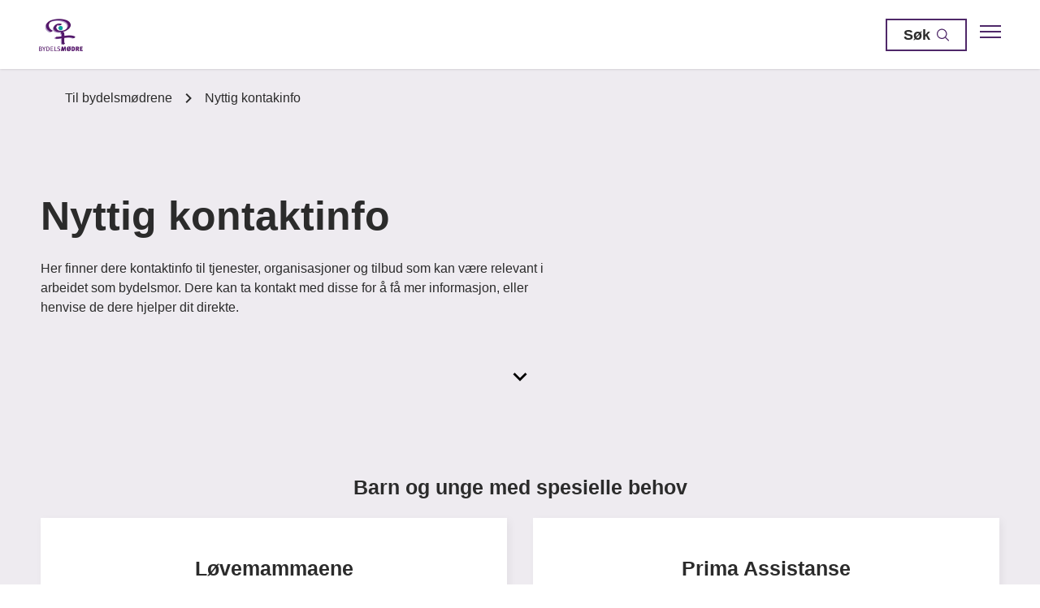

--- FILE ---
content_type: text/html; charset=utf-8
request_url: https://bydelsmor.no/til-bydelsmodrene/nyttig-kontakinfo
body_size: 11816
content:

        <!DOCTYPE html>
        <html lang="no">
            <head>
                <title>Nyttig kontakinfo</title>
                <link rel="preconnect" href="https://res.cloudinary.com">
                <link rel="canonical" href="https://bydelsmor.no/til-bydelsmodrene/nyttig-kontakinfo">
                <meta name="viewport"  content="width=device-width, initial-scale=1"><meta name="description"  content="Her finner dere kontaktinfo til tjenester, organisasjoner og tilbud som kan være relevant i arbeidet som bydelsmor. Dere kan ta kontakt med disse for å få mer informasjon, eller henvise de dere hjelper dit direkte. "><meta  property="og:title" content="Nyttig kontakinfo"><meta  property="og:description" content="Her finner dere kontaktinfo til tjenester, organisasjoner og tilbud som kan være relevant i arbeidet som bydelsmor. Dere kan ta kontakt med disse for å få mer informasjon, eller henvise de dere hjelper dit direkte. "><meta name="twitter:title"  content="Nyttig kontakinfo"><meta name="twitter:description"  content="Her finner dere kontaktinfo til tjenester, organisasjoner og tilbud som kan være relevant i arbeidet som bydelsmor. Dere kan ta kontakt med disse for å få mer informasjon, eller henvise de dere hjelper dit direkte. ">
                <link rel="preconnect" href="https://fonts.gstatic.com" crossorigin /><link rel="preload" as="style" href="https://fonts.googleapis.com/css2?family=Mulish:wght@400;700&display=swap" /><link rel="stylesheet" href="https://fonts.googleapis.com/css2?family=Mulish:wght@400;700&display=swap" media="print" onload="this.media='all'" />
                
                
                <link rel="shortcut icon"type="image/x-icon" href="https://res.cloudinary.com/rubics/image/upload/w_32,h_32,c_pad/gcjtmv4gfjkxgxbxgeth.png">
                <script src="/js/app.ec5f744e7d0f08a07aac.bundle.js" defer></script>
                
                
                 <!-- Google Tag Manager --> <script>(function(w,d,s,l,i){w[l]=w[l]||[];w[l].push({'gtm.start':new Date().getTime(),event:'gtm.js'});var f=d.getElementsByTagName(s)[0],j=d.createElement(s),dl=l!='dataLayer'?'&l='+l:'';j.async=true;j.src='https://www.googletagmanager.com/gtm.js?id='+i+dl;f.parentNode.insertBefore(j,f);})(window,document,'script','dataLayer','GTM-KLFSQHV');</script> <!-- End Google Tag Manager -->
                <style data-styled="true" data-styled-version="5.3.11">.hNlDMA{-webkit-transition:opacity 0.12s ease-in-out;transition:opacity 0.12s ease-in-out;}/*!sc*/
data-styled.g13[id="sc-dAlyuH"]{content:"hNlDMA,"}/*!sc*/
html{-webkit-scroll-behavior:smooth;-moz-scroll-behavior:smooth;-ms-scroll-behavior:smooth;scroll-behavior:smooth;}/*!sc*/
body{margin:0;padding:0;-webkit-font-smoothing:antialiased;color:rgba(43,43,43,1);font-family:'Arial',sans-serif;font-weight:400;font-size:1rem;line-height:1.5;padding-top:85px;}/*!sc*/
@media (min-width:600px){body{font-weight:400;font-size:1rem;line-height:1.5;}}/*!sc*/
@media (min-width:600px){body{font-weight:400;font-size:1rem;line-height:1.5;}}/*!sc*/
body.freeze{overflow:hidden !important;}/*!sc*/
*{box-sizing:border-box;}/*!sc*/
h1,h2,h3,h4,h5,h6,p{margin-bottom:1rem;}/*!sc*/
.ReactModal__Overlay{z-index:52;}/*!sc*/
.react-modal-tech{height:100%;}/*!sc*/
data-styled.g604[id="sc-global-cChdkY1"]{content:"sc-global-cChdkY1,"}/*!sc*/
.gKBRWj{background-color:rgba(238,235,240,1);padding:1px;}/*!sc*/
data-styled.g606[id="sc-fxLEgV"]{content:"gKBRWj,"}/*!sc*/
.iGblUu{display:block;margin:0;max-width:650px;font-family:'Arial',sans-serif;font-weight:400;font-size:1rem;line-height:1.5;}/*!sc*/
@media (min-width:600px){.iGblUu{font-weight:400;font-size:1rem;line-height:1.5;}}/*!sc*/
@media (min-width:600px){.iGblUu{font-weight:400;font-size:1rem;line-height:1.5;}}/*!sc*/
.kVrjOh{display:block;margin:0;max-width:650px;font-family:'Arial',sans-serif;font-weight:400;font-size:1rem;line-height:1.5;margin-bottom:1.5rem;text-align:left;}/*!sc*/
@media (min-width:600px){.kVrjOh{font-weight:400;font-size:1rem;line-height:1.5;}}/*!sc*/
@media (min-width:600px){.kVrjOh{font-weight:400;font-size:1rem;line-height:1.5;}}/*!sc*/
@media all and (min-width:600px){.kVrjOh{margin-bottom:1.5rem;}}/*!sc*/
data-styled.g607[id="sc-cDCexA"]{content:"iGblUu,kVrjOh,"}/*!sc*/
.axrul{display:block;margin:0;max-width:650px;font-family:'Arial',sans-serif;font-weight:700;font-size:1.875rem;line-height:1.25;margin-bottom:1rem;text-align:left;}/*!sc*/
@media (min-width:600px){.axrul{font-weight:700;font-size:3.125rem;line-height:1.15;}}/*!sc*/
@media (min-width:600px){.axrul{font-weight:700;font-size:3.125rem;line-height:1.15;}}/*!sc*/
@media all and (min-width:600px){.axrul{margin-bottom:1.5rem;}}/*!sc*/
data-styled.g608[id="sc-cnEWGb"]{content:"axrul,"}/*!sc*/
.bgoDgD{display:block;margin:0;max-width:650px;font-family:'Arial',sans-serif;font-weight:700;font-size:1.5625rem;line-height:1.15;margin-bottom:1.5rem;text-align:center;}/*!sc*/
@media (min-width:600px){.bgoDgD{font-weight:700;font-size:1.5625rem;line-height:1.15;}}/*!sc*/
@media (min-width:600px){.bgoDgD{font-weight:700;font-size:1.5625rem;line-height:1.15;}}/*!sc*/
@media all and (min-width:600px){.bgoDgD{margin-bottom:1.5rem;}}/*!sc*/
data-styled.g609[id="sc-kIRgvC"]{content:"bgoDgD,"}/*!sc*/
.bFSAMX{display:block;margin:0;max-width:650px;font-family:'Arial',sans-serif;font-weight:700;font-size:1.5625rem;line-height:1.15;margin-top:1.5rem;margin-bottom:1rem;}/*!sc*/
.bLFUlm{display:block;margin:0;max-width:650px;font-family:'Arial',sans-serif;font-weight:700;font-size:1.125rem;line-height:1.15;margin-bottom:1rem;}/*!sc*/
@media (min-width:600px){.bLFUlm{font-weight:700;font-size:1.25rem;line-height:1.15;}}/*!sc*/
@media (min-width:600px){.bLFUlm{font-weight:700;font-size:1.25rem;line-height:1.15;}}/*!sc*/
@media all and (min-width:600px){.bLFUlm{margin-bottom:1rem;}}/*!sc*/
data-styled.g610[id="sc-xfJVh"]{content:"bFSAMX,bLFUlm,"}/*!sc*/
.gunVuz{color:rgba(43,43,43,1);}/*!sc*/
.fbLFEC{margin-left:auto;margin-right:auto;text-align:center;}/*!sc*/
data-styled.g616[id="sc-hcFBEE"]{content:"gunVuz,fbLFEC,"}/*!sc*/
.hMQXJn{margin:1.5rem 0;margin-top:0.5rem;margin-bottom:0.5rem;}/*!sc*/
@media all and (min-width:600px){.hMQXJn{margin-top:1.5rem;}}/*!sc*/
@media all and (min-width:600px){.hMQXJn{margin-bottom:1.5rem;}}/*!sc*/
.mxVEE{margin:1.5rem 0;margin-top:1.5rem;margin-bottom:1rem;}/*!sc*/
@media all and (min-width:600px){.mxVEE{margin-top:5rem;}}/*!sc*/
@media all and (min-width:600px){.mxVEE{margin-bottom:1rem;}}/*!sc*/
.kGcumj{margin:1.5rem 0;margin-top:1.5rem;margin-bottom:1.5rem;}/*!sc*/
@media all and (min-width:600px){.kGcumj{margin-top:5rem;}}/*!sc*/
@media all and (min-width:600px){.kGcumj{margin-bottom:5rem;}}/*!sc*/
data-styled.g617[id="sc-egkQYF"]{content:"hMQXJn,mxVEE,kGcumj,"}/*!sc*/
.fBUTMj{padding:0 1.5rem;}/*!sc*/
@media all and (min-width:600px){.fBUTMj{padding:0 3rem;}}/*!sc*/
data-styled.g618[id="sc-dSyUdK"]{content:"fBUTMj,"}/*!sc*/
.ihhFDi{max-width:630px;margin:0 auto;max-width:1440px;}/*!sc*/
.cdCmTB{max-width:630px;margin:0 auto;max-width:1120px;}/*!sc*/
.dGzpiL{max-width:630px;margin:0 auto;max-width:1180px;}/*!sc*/
data-styled.g619[id="sc-WejxL"]{content:"ihhFDi,cdCmTB,dGzpiL,"}/*!sc*/
.wNyTl{display:-webkit-box;display:-webkit-flex;display:-ms-flexbox;display:flex;-webkit-box-pack:center;-webkit-justify-content:center;-ms-flex-pack:center;justify-content:center;-webkit-align-items:center;-webkit-box-align:center;-ms-flex-align:center;align-items:center;border-radius:0px;cursor:pointer;-webkit-text-decoration:none;text-decoration:none;width:-webkit-fit-content;width:-moz-fit-content;width:fit-content;border:2px solid transparent;-webkit-transition:border-color 0.15s ease-in-out,background-color 0.15s ease-in-out;transition:border-color 0.15s ease-in-out,background-color 0.15s ease-in-out;height:42px;width:100%;padding:0 20px;font-family:'Arial',sans-serif;font-weight:700;font-size:1.125rem;line-height:1.15;background-color:rgba(79,40,105,1);color:rgba(255,255,255,1);}/*!sc*/
.wNyTl:disabled{pointer-events:none;opacity:0.6;}/*!sc*/
.wNyTl svg{width:24px;height:24px;margin-left:0.5rem;}/*!sc*/
@media (min-width:600px){.wNyTl{font-weight:700;font-size:1.125rem;line-height:1.15;}}/*!sc*/
@media (min-width:600px){.wNyTl{font-weight:700;font-size:1.125rem;line-height:1.15;}}/*!sc*/
@media all and (min-width:600px){.wNyTl{width:160px;}}/*!sc*/
.wNyTl:hover,.wNyTl:active,.wNyTl:focus{background-color:rgba(149,126,165,1);}/*!sc*/
.wNyTl svg{fill:rgba(255,255,255,1);}/*!sc*/
data-styled.g622[id="sc-kNxgZW"]{content:"wNyTl,"}/*!sc*/
.giRA-dm{overflow:hidden;background-color:rgba(238,235,240,1);color:rgba(43,43,43,1);}/*!sc*/
.giRA-dm ul li{color:rgba(43,43,43,1);}/*!sc*/
.giRA-dm ul li svg{fill:rgba(43,43,43,1);}/*!sc*/
.giRA-dm ul li a{color:rgba(43,43,43,1);}/*!sc*/
data-styled.g623[id="sc-hRcwtX"]{content:"giRA-dm,"}/*!sc*/
.eHccng{display:-webkit-box;display:-webkit-flex;display:-ms-flexbox;display:flex;list-style:none;margin:0;padding:0;font-family:'Arial',sans-serif;font-weight:400;font-size:1rem;line-height:1.5;}/*!sc*/
@media (min-width:600px){.eHccng{font-weight:400;font-size:1rem;line-height:1.5;}}/*!sc*/
@media (min-width:600px){.eHccng{font-weight:400;font-size:1rem;line-height:1.5;}}/*!sc*/
data-styled.g624[id="sc-jIxBFl"]{content:"eHccng,"}/*!sc*/
.iBAOgE{display:-webkit-inline-box;display:-webkit-inline-flex;display:-ms-inline-flexbox;display:inline-flex;}/*!sc*/
.iBAOgE a{color:inherit;-webkit-text-decoration:none;text-decoration:none;}/*!sc*/
.iBAOgE a:hover{-webkit-text-decoration:underline;text-decoration:underline;}/*!sc*/
.iBAOgE > svg{margin:0 0.5rem;-webkit-transform:rotateZ(-90deg);-ms-transform:rotateZ(-90deg);transform:rotateZ(-90deg);width:1.5rem;height:1.5rem;}/*!sc*/
.iBAOgE:first-child > svg{display:none;}/*!sc*/
data-styled.g625[id="sc-gBcwRQ"]{content:"iBAOgE,"}/*!sc*/
.chWTGP{display:-webkit-box;display:-webkit-flex;display:-ms-flexbox;display:flex;-webkit-flex-wrap:wrap;-ms-flex-wrap:wrap;flex-wrap:wrap;-webkit-flex-direction:column;-ms-flex-direction:column;flex-direction:column;}/*!sc*/
@media screen and (-ms-high-contrast:active),(-ms-high-contrast:none){.chWTGP{display:block;}}/*!sc*/
data-styled.g626[id="sc-dqKyxz"]{content:"chWTGP,"}/*!sc*/
.jsmxRi{display:-webkit-box;display:-webkit-flex;display:-ms-flexbox;display:flex;-webkit-flex-direction:column;-ms-flex-direction:column;flex-direction:column;background-color:#ffffff;color:rgba(43,43,43,1);padding:1.5rem 1rem;width:100%;-webkit-flex:2;-ms-flex:2;flex:2;}/*!sc*/
@media all and (min-width:600px){.jsmxRi{padding:1.5rem;}}/*!sc*/
data-styled.g627[id="sc-jptKe"]{content:"jsmxRi,"}/*!sc*/
.durRFJ{background-color:#ffffff;display:-webkit-box;display:-webkit-flex;display:-ms-flexbox;display:flex;-webkit-flex-direction:column;-ms-flex-direction:column;flex-direction:column;box-shadow:3px 3px 10px rgba(0,0,0,0.05);-webkit-transition:box-shadow 0.2s;transition:box-shadow 0.2s;-webkit-text-decoration-line:none;text-decoration-line:none;-webkit-flex:2;-ms-flex:2;flex:2;cursor:pointer;}/*!sc*/
.durRFJ:hover{box-shadow:3px 3px 15px rgba(0,0,0,0.1);}/*!sc*/
data-styled.g628[id="sc-eHRHtx"]{content:"durRFJ,"}/*!sc*/
.gYLXyl{-webkit-align-items:stretch;-webkit-box-align:stretch;-ms-flex-align:stretch;align-items:stretch;display:-webkit-box;display:-webkit-flex;display:-ms-flexbox;display:flex;-webkit-flex-wrap:wrap;-ms-flex-wrap:wrap;flex-wrap:wrap;margin:-1rem;-webkit-box-pack:center;-webkit-justify-content:center;-ms-flex-pack:center;justify-content:center;}/*!sc*/
.gYLXyl > *{padding:1rem;width:100%;}/*!sc*/
@media all and (min-width:600px){.gYLXyl > *{width:50%;}}/*!sc*/
@media all and (min-width:768px){.gYLXyl > *{width:calc(100 / 2) %;}}/*!sc*/
@media all and (min-width:1280px){.gYLXyl > *{width:calc(100 / 2) %;}}/*!sc*/
data-styled.g632[id="sc-nukQN"]{content:"gYLXyl,"}/*!sc*/
.grkMxT{margin-bottom:1.5rem;}/*!sc*/
data-styled.g634[id="sc-lnrzcU"]{content:"grkMxT,"}/*!sc*/
.CqfTS *{margin:0;max-width:665px;}/*!sc*/
.CqfTS p{font-family:'Arial',sans-serif;font-weight:400;font-size:1rem;line-height:1.5;}/*!sc*/
@media (min-width:600px){.CqfTS p{font-weight:400;font-size:1rem;line-height:1.5;}}/*!sc*/
@media (min-width:600px){.CqfTS p{font-weight:400;font-size:1rem;line-height:1.5;}}/*!sc*/
.CqfTS h1{margin-bottom:0.5rem;font-family:'Arial',sans-serif;font-weight:700;font-size:1.875rem;line-height:1.25;}/*!sc*/
@media (min-width:600px){.CqfTS h1{font-weight:700;font-size:3.125rem;line-height:1.15;}}/*!sc*/
@media (min-width:600px){.CqfTS h1{font-weight:700;font-size:3.125rem;line-height:1.15;}}/*!sc*/
.CqfTS h2{font-family:'Arial',sans-serif;font-weight:700;font-size:1.5625rem;line-height:1.15;}/*!sc*/
@media (min-width:600px){.CqfTS h2{font-weight:700;font-size:1.5625rem;line-height:1.15;}}/*!sc*/
@media (min-width:600px){.CqfTS h2{font-weight:700;font-size:1.5625rem;line-height:1.15;}}/*!sc*/
.CqfTS h3{font-family:'Arial',sans-serif;font-weight:700;font-size:1.5625rem;line-height:1.15;}/*!sc*/
.CqfTS h4{font-family:'Arial',sans-serif;font-weight:700;font-size:1.125rem;line-height:1.15;}/*!sc*/
@media (min-width:600px){.CqfTS h4{font-weight:700;font-size:1.25rem;line-height:1.15;}}/*!sc*/
@media (min-width:600px){.CqfTS h4{font-weight:700;font-size:1.25rem;line-height:1.15;}}/*!sc*/
.CqfTS h5{font-family:'Arial',sans-serif;font-weight:400;font-size:1.125rem;line-height:1.15;}/*!sc*/
@media (min-width:600px){.CqfTS h5{font-weight:400;font-size:1.25rem;line-height:1.15;}}/*!sc*/
@media (min-width:600px){.CqfTS h5{font-weight:400;font-size:1.25rem;line-height:1.15;}}/*!sc*/
.CqfTS h6{font-family:'Arial',sans-serif;font-weight:700;font-size:1rem;line-height:1.15;}/*!sc*/
@media (min-width:600px){.CqfTS h6{font-weight:700;font-size:1rem;line-height:1.15;}}/*!sc*/
@media (min-width:600px){.CqfTS h6{font-weight:700;font-size:1rem;line-height:1.15;}}/*!sc*/
.CqfTS h2:not(:last-child),.CqfTS h3:not(:last-child),.CqfTS h4:not(:last-child),.CqfTS h5:not(:last-child),.CqfTS h6:not(:last-child),.CqfTS p:not(:last-child){margin-bottom:1rem;}/*!sc*/
@media all and (min-width:600px){.CqfTS h2:not(:last-child),.CqfTS h3:not(:last-child),.CqfTS h4:not(:last-child),.CqfTS h5:not(:last-child),.CqfTS h6:not(:last-child),.CqfTS p:not(:last-child){margin-bottom:1rem;}}/*!sc*/
.CqfTS a{color:rgba(84,84,84,1);}/*!sc*/
.CqfTS a:link,.CqfTS a:visited{color:rgba(84,84,84,1);-webkit-text-decoration:underline;text-decoration:underline;font-weight:bold;}/*!sc*/
.CqfTS a:hover,.CqfTS a:active{color:rgba(79,40,105,1);cursor:pointer;font-weight:bold;}/*!sc*/
.CqfTS ul{margin-bottom:1rem;}/*!sc*/
data-styled.g637[id="sc-bZjLpj"]{content:"CqfTS,"}/*!sc*/
.eurLrP{background-color:rgba(238,235,240,1);color:rgba(43,43,43,1);padding:1rem;display:-webkit-box;display:-webkit-flex;display:-ms-flexbox;display:flex;-webkit-flex-direction:column;-ms-flex-direction:column;flex-direction:column;-webkit-box-pack:center;-webkit-justify-content:center;-ms-flex-pack:center;justify-content:center;-webkit-align-items:center;-webkit-box-align:center;-ms-flex-align:center;align-items:center;text-align:center;}/*!sc*/
.eurLrP a{color:rgba(43,43,43,1);}/*!sc*/
.eurLrP .rich-text-footer-bottom > *{text-align:center !important;max-width:100% !important;width:100% !important;margin:0 !important;}/*!sc*/
data-styled.g678[id="sc-lbldtA"]{content:"eurLrP,"}/*!sc*/
.bDCuTL{background-color:rgba(84,84,84,1);color:rgba(255,255,255,1);padding:3rem 1.5rem;}/*!sc*/
@media all and (min-width:768px){.bDCuTL{padding-top:5rem;padding-bottom:3rem;}}/*!sc*/
data-styled.g679[id="sc-ieQsNB"]{content:"bDCuTL,"}/*!sc*/
.bXppWr{display:-webkit-box;display:-webkit-flex;display:-ms-flexbox;display:flex;width:100%;-webkit-flex-direction:column;-ms-flex-direction:column;flex-direction:column;}/*!sc*/
@media all and (min-width:768px){.bXppWr{-webkit-flex-direction:row;-ms-flex-direction:row;flex-direction:row;-webkit-box-pack:justify;-webkit-justify-content:space-between;-ms-flex-pack:justify;justify-content:space-between;}}/*!sc*/
data-styled.g680[id="sc-eJyalO"]{content:"bXppWr,"}/*!sc*/
.knguKn{width:100%;}/*!sc*/
.knguKn:not(:last-child){margin-right:0;}/*!sc*/
@media all and (min-width:768px){.knguKn:not(:last-child){margin-right:5rem;}}/*!sc*/
@media all and (min-width:768px){.knguKn:not(:last-child){margin-bottom:0;}}/*!sc*/
@media all and (min-width:768px){.knguKn{width:auto;}}/*!sc*/
data-styled.g681[id="sc-bNdpFP"]{content:"knguKn,"}/*!sc*/
.cpwYbK{padding:0;list-style:none;width:100%;margin-bottom:1.5rem;}/*!sc*/
@media all and (min-width:768px){.cpwYbK{margin:0;}}/*!sc*/
data-styled.g682[id="sc-itktkY"]{content:"cpwYbK,"}/*!sc*/
.gKoxxd{margin-bottom:0.5rem;}/*!sc*/
.gKoxxd a{color:rgba(255,255,255,1);}/*!sc*/
@media all and (min-width:768px){.gKoxxd{margin-bottom:1rem;}}/*!sc*/
.fwWwhs{margin-bottom:1.5rem;}/*!sc*/
.fwWwhs a{color:rgba(255,255,255,1);}/*!sc*/
@media all and (min-width:768px){.fwWwhs{margin-bottom:1rem;}}/*!sc*/
data-styled.g683[id="sc-fwPIEZ"]{content:"gKoxxd,fwWwhs,"}/*!sc*/
.oQnzW{display:-webkit-box;display:-webkit-flex;display:-ms-flexbox;display:flex;-webkit-align-items:center;-webkit-box-align:center;-ms-flex-align:center;align-items:center;}/*!sc*/
.oQnzW img{margin-right:0.5rem;}/*!sc*/
data-styled.g684[id="sc-iKqsjz"]{content:"oQnzW,"}/*!sc*/
.gBTWtm{-webkit-text-decoration:underline !important;text-decoration:underline !important;-webkit-transition:opacity 0.12s ease-in-out;transition:opacity 0.12s ease-in-out;display:-webkit-box;display:-webkit-flex;display:-ms-flexbox;display:flex;}/*!sc*/
.gBTWtm:hover{opacity:0.7;}/*!sc*/
data-styled.g685[id="sc-fQgSAe"]{content:"gBTWtm,"}/*!sc*/
.iQbCfX{width:1.5rem;height:1.5rem;}/*!sc*/
data-styled.g686[id="sc-gTRfyF"]{content:"iQbCfX,"}/*!sc*/
.cHPPah{width:100%;}/*!sc*/
data-styled.g691[id="sc-koxvcs"]{content:"cHPPah,"}/*!sc*/
.yxPse{display:block;width:100%;background-color:#ffffff;color:rgba(43,43,43,1);box-shadow:0 0 3px rgba(0,0,0,0.2);position:fixed;top:0;left:0;z-index:901;}/*!sc*/
.yxPse ul{list-style:none;padding:0;display:-webkit-box;display:-webkit-flex;display:-ms-flexbox;display:flex;-webkit-align-items:center;-webkit-box-align:center;-ms-flex-align:center;align-items:center;}/*!sc*/
data-styled.g692[id="sc-hMxIkD"]{content:"yxPse,"}/*!sc*/
.cMGUPU{display:-webkit-box;display:-webkit-flex;display:-ms-flexbox;display:flex;width:100%;-webkit-box-pack:justify;-webkit-justify-content:space-between;-ms-flex-pack:justify;justify-content:space-between;-webkit-align-items:center;-webkit-box-align:center;-ms-flex-align:center;align-items:center;height:85px;}/*!sc*/
@media all and (min-width:1280px){.cMGUPU{padding:0.5rem 0;}}/*!sc*/
data-styled.g693[id="sc-eSoiBi"]{content:"cMGUPU,"}/*!sc*/
.bKWfFN{display:-webkit-box;display:-webkit-flex;display:-ms-flexbox;display:flex;-webkit-align-items:center;-webkit-box-align:center;-ms-flex-align:center;align-items:center;-webkit-box-pack:start;-webkit-justify-content:flex-start;-ms-flex-pack:start;justify-content:flex-start;-webkit-flex:1;-ms-flex:1;flex:1;}/*!sc*/
data-styled.g694[id="sc-kpkpHi"]{content:"bKWfFN,"}/*!sc*/
.gjALUD{display:-webkit-box;display:-webkit-flex;display:-ms-flexbox;display:flex;-webkit-align-items:center;-webkit-box-align:center;-ms-flex-align:center;align-items:center;-webkit-box-pack:end;-webkit-justify-content:flex-end;-ms-flex-pack:end;justify-content:flex-end;}/*!sc*/
data-styled.g695[id="sc-hsPFbj"]{content:"gjALUD,"}/*!sc*/
.xvutF{display:block;}/*!sc*/
.xvutF img{display:block;height:40px;}/*!sc*/
@media all and (min-width:600px){.xvutF img{margin-right:3rem;}}/*!sc*/
data-styled.g696[id="sc-iyLcWo"]{content:"xvutF,"}/*!sc*/
.jlyDox svg{fill:rgba(79,40,105,1);height:26px;width:26px;margin-left:1rem;}/*!sc*/
data-styled.g697[id="sc-fCqsqp"]{content:"jlyDox,"}/*!sc*/
.kyAKNW{display:-webkit-box;display:-webkit-flex;display:-ms-flexbox;display:flex;-webkit-box-pack:center;-webkit-justify-content:center;-ms-flex-pack:center;justify-content:center;-webkit-align-items:center;-webkit-box-align:center;-ms-flex-align:center;align-items:center;border-radius:0px;cursor:pointer;-webkit-text-decoration:none;text-decoration:none;width:-webkit-fit-content;width:-moz-fit-content;width:fit-content;border:2px solid transparent;-webkit-transition:border-color 0.15s ease-in-out,background-color 0.15s ease-in-out;transition:border-color 0.15s ease-in-out,background-color 0.15s ease-in-out;background-color:#ffffff;border-color:rgba(79,40,105,1);color:rgba(43,43,43,1);font-family:'Arial',sans-serif;font-weight:700;font-size:1.125rem;line-height:1.15;height:40px;width:100px;padding:0 12px;}/*!sc*/
@media (min-width:600px){.kyAKNW{font-weight:700;font-size:1.125rem;line-height:1.15;}}/*!sc*/
@media (min-width:600px){.kyAKNW{font-weight:700;font-size:1.125rem;line-height:1.15;}}/*!sc*/
.kyAKNW:disabled{pointer-events:none;opacity:0.6;}/*!sc*/
.kyAKNW svg{width:24px;height:24px;margin-left:0.5rem;fill:rgba(79,40,105,1);}/*!sc*/
.kyAKNW:hover,.kyAKNW:active,.kyAKNW:focus{background-color:rgba(79,40,105,1);color:rgba(255,255,255,1);}/*!sc*/
.kyAKNW:hover svg,.kyAKNW:active svg,.kyAKNW:focus svg{fill:rgba(255,255,255,1);}/*!sc*/
@media all and (min-width:600px){.kyAKNW{padding:0 20px;}}/*!sc*/
data-styled.g700[id="sc-dyfiKA"]{content:"kyAKNW,"}/*!sc*/
.izseLx{display:-webkit-box;display:-webkit-flex;display:-ms-flexbox;display:flex;-webkit-flex-direction:column;-ms-flex-direction:column;flex-direction:column;}/*!sc*/
@media all and (min-width:1280px){.izseLx{-webkit-align-items:center;-webkit-box-align:center;-ms-flex-align:center;align-items:center;-webkit-flex-direction:row;-ms-flex-direction:row;flex-direction:row;}}/*!sc*/
data-styled.g760[id="sc-hyhWHZ"]{content:"izseLx,"}/*!sc*/
.fEjOm{border-radius:2px;display:block;margin-top:1.5rem;-webkit-transition:all 0.2s ease-in-out;transition:all 0.2s ease-in-out;text-align:center;-webkit-text-decoration:none;text-decoration:none;}/*!sc*/
.fEjOm svg{-webkit-animation-name:iMpifW;animation-name:iMpifW;-webkit-animation-duration:5s;animation-duration:5s;-webkit-animation-iteration-count:infinite;animation-iteration-count:infinite;}/*!sc*/
.fEjOm > .icon{margin:0 auto;padding-top:0.5rem;width:34px;}/*!sc*/
.fEjOm p{color:rgba(43,43,43,1);}/*!sc*/
data-styled.g764[id="sc-ctluuY"]{content:"fEjOm,"}/*!sc*/
.egzlsp{visibility:hidden;}/*!sc*/
data-styled.g765[id="sc-enpGXp"]{content:"egzlsp,"}/*!sc*/
@-webkit-keyframes iMpifW{0%{-webkit-transform:translatey(0px);-ms-transform:translatey(0px);transform:translatey(0px);}10%{-webkit-transform:translatey(-7px);-ms-transform:translatey(-7px);transform:translatey(-7px);}20%{-webkit-transform:translatey(0px);-ms-transform:translatey(0px);transform:translatey(0px);}}/*!sc*/
@keyframes iMpifW{0%{-webkit-transform:translatey(0px);-ms-transform:translatey(0px);transform:translatey(0px);}10%{-webkit-transform:translatey(-7px);-ms-transform:translatey(-7px);transform:translatey(-7px);}20%{-webkit-transform:translatey(0px);-ms-transform:translatey(0px);transform:translatey(0px);}}/*!sc*/
data-styled.g4503[id="sc-keyframes-iMpifW"]{content:"iMpifW,"}/*!sc*/
</style>
            </head>
            <body>
                <div id="rubics">
                  <div class="sc-dAlyuH hNlDMA"><div><div class="sc-eubriu MbsPo"><div id="header_1" class="component "><div><header class="sc-hMxIkD yxPse"><div class="sc-dSyUdK fBUTMj"><div class="sc-WejxL ihhFDi"><nav class="sc-eSoiBi cMGUPU"><div class="sc-kpkpHi bKWfFN"><a href="/" aria-label="Gå til forsiden" class="sc-iyLcWo xvutF header__logo"><img src="https://res.cloudinary.com/rubics/image/upload/h_80/f_auto/vlj8yl3qujemzq5nlrh2.png" alt="Bydelsmødre" loading="lazy"/></a></div><div class="sc-hsPFbj gjALUD"><a aria-label="Åpen søk" class="sc-dyfiKA kyAKNW">Søk <svg xmlns="http://www.w3.org/2000/svg" viewBox="0 0 24 24" aria-hidden="true"><path d="M9.99396 0C4.48629 0 0 4.48629 0 9.99396C0 15.5016 4.48629 19.9879 9.99396 19.9879C12.389 19.9879 14.5886 19.1374 16.3124 17.7256L22.2795 23.6927C22.3716 23.7886 22.4819 23.8652 22.604 23.918C22.726 23.9707 22.8574 23.9986 22.9903 23.9999C23.1233 24.0013 23.2552 23.9761 23.3783 23.9258C23.5014 23.8756 23.6132 23.8013 23.7073 23.7073C23.8013 23.6132 23.8756 23.5014 23.9258 23.3783C23.9761 23.2552 24.0013 23.1233 23.9999 22.9903C23.9986 22.8574 23.9707 22.726 23.918 22.604C23.8652 22.4819 23.7886 22.3716 23.6927 22.2795L17.7256 16.3124C19.1374 14.5886 19.9879 12.389 19.9879 9.99396C19.9879 4.48629 15.5016 0 9.99396 0ZM9.99396 1.99879C14.4214 1.99879 17.9891 5.56652 17.9891 9.99396C17.9891 14.4214 14.4214 17.9891 9.99396 17.9891C5.56652 17.9891 1.99879 14.4214 1.99879 9.99396C1.99879 5.56652 5.56652 1.99879 9.99396 1.99879Z"></path></svg></a><nav aria-label="Åpen Meny" class="sc-fCqsqp jlyDox"><svg width="26" height="16" viewBox="0 0 26 16" fill="none" xmlns="http://www.w3.org/2000/svg" aria-hidden="true"><rect y="14" width="26" height="2"></rect><rect y="7" width="26" height="2"></rect><rect width="26" height="2"></rect></svg></nav></div></nav></div></div></header></div></div><main><div id="breadcrumbs_1" class="component "><div><div class="sc-hRcwtX giRA-dm"><div class="sc-egkQYF hMQXJn"><div class="sc-dSyUdK fBUTMj"><div class="sc-WejxL cdCmTB"><ul class="sc-jIxBFl eHccng"><li class="sc-gBcwRQ iBAOgE"><svg viewBox="0 0 24 24" xmlns="http://www.w3.org/2000/svg" aria-hidden="true"><path d="M7.41 8.58984L12 13.1698L16.59 8.58984L18 9.99984L12 15.9998L6 9.99984L7.41 8.58984Z"></path></svg><a aria-label="Til bydelsmødrene" href="/til-bydelsmodrene"><p class="sc-cDCexA iGblUu">Til bydelsmødrene</p></a></li><li class="sc-gBcwRQ iBAOgE"><svg viewBox="0 0 24 24" xmlns="http://www.w3.org/2000/svg" aria-hidden="true"><path d="M7.41 8.58984L12 13.1698L16.59 8.58984L18 9.99984L12 15.9998L6 9.99984L7.41 8.58984Z"></path></svg><a aria-label="Nyttig kontakinfo" href="/til-bydelsmodrene/nyttig-kontakinfo"><p class="sc-cDCexA iGblUu">Nyttig kontakinfo</p></a></li></ul></div></div></div></div></div></div><div id="main banner_1" class="component "><div><div color="surface" class="sc-fxLEgV gKBRWj"><div class="sc-hqUaMi bpuWgo"><div class="sc-egkQYF mxVEE"><div class="sc-dSyUdK fBUTMj"><div class="sc-WejxL dGzpiL"><div class="sc-hyhWHZ izseLx"><div><h1 class="sc-cnEWGb axrul sc-hcFBEE gunVuz">Nyttig kontaktinfo</h1><p class="sc-cDCexA kVrjOh sc-hcFBEE gunVuz">Her finner dere kontaktinfo til tjenester, organisasjoner og tilbud som kan være relevant i arbeidet som bydelsmor. Dere kan ta kontakt med disse for å få mer informasjon, eller henvise de dere hjelper dit direkte. </p></div></div><a href="#scroll" aria-label="Klikk for å scrolle ned til neste seksjon" class="sc-ctluuY fEjOm"><div class="icon"><svg viewBox="0 0 24 24" xmlns="http://www.w3.org/2000/svg" aria-hidden="true"><path d="M7.41 8.58984L12 13.1698L16.59 8.58984L18 9.99984L12 15.9998L6 9.99984L7.41 8.58984Z"></path></svg></div></a></div></div></div></div><div id="scroll" aria-hidden="true" class="sc-enpGXp egzlsp"></div></div></div></div><div id="article_1" class="component rich"><div><div><div id="fc520296-8267-4cc2-abc3-6b5ad2af1259" class="component" data-child-of="article_1"><div><div color="surface" class="sc-fxLEgV gKBRWj"><div class="sc-egkQYF kGcumj"><div class="sc-dSyUdK fBUTMj"><div class="sc-WejxL dGzpiL"><div class="sc-gyfiXm cJoLxE"><div class="sc-lnrzcU grkMxT"><h2 class="sc-kIRgvC bgoDgD sc-hcFBEE fbLFEC">Barn og unge med spesielle behov</h2></div><div class="sc-nukQN gYLXyl"><div class="sc-dqKyxz chWTGP"><a href="www.lovemammaene.no" aria-label="Gå til www.lovemammaene.no" class="sc-eHRHtx durRFJ"><div class="sc-jptKe jsmxRi"><h3 class="sc-xfJVh bFSAMX sc-hcFBEE fbLFEC">Løvemammaene</h3><p class="sc-cDCexA iGblUu sc-hcFBEE fbLFEC">Løvemammaene er en diagnoseuavhengig organisasjon som jobber med å opplyse om og forbedre syke og funksjonshemmede barn og unges rettigheter i Norge.</p></div></a></div><div class="sc-dqKyxz chWTGP"><a href="https://prima-assistanse.no/" aria-label="Gå til https://prima-assistanse.no/" target="_blank" rel="noopener noreferrer" class="sc-eHRHtx durRFJ"><div class="sc-jptKe jsmxRi"><h3 class="sc-xfJVh bFSAMX sc-hcFBEE fbLFEC">Prima Assistanse</h3><p class="sc-cDCexA iGblUu sc-hcFBEE fbLFEC">Prima Assistanse er en privat leverandør av BPA-tjenester (Brukerstyrt Personlig Assistanse). </p></div></a></div></div></div></div></div></div></div></div></div><div id="b4817ab9-8bc1-4845-9a3a-78420846aa28" class="component" data-child-of="article_1"><div><div color="surface" class="sc-fxLEgV gKBRWj"><div class="sc-egkQYF kGcumj"><div class="sc-dSyUdK fBUTMj"><div class="sc-WejxL dGzpiL"><div class="sc-gyfiXm cJoLxE"><div class="sc-lnrzcU grkMxT"><h2 class="sc-kIRgvC bgoDgD sc-hcFBEE fbLFEC">Fritidsaktiviteter</h2></div><div class="sc-nukQN gYLXyl"><div class="sc-dqKyxz chWTGP"><a href="https://www.idrettsforbundet.no/idrettskrets/oslo/inkludering/aktivitetsguide/" aria-label="Gå til https://www.idrettsforbundet.no/idrettskrets/oslo/inkludering/aktivitetsguide/" target="_blank" rel="noopener noreferrer" class="sc-eHRHtx durRFJ"><div class="sc-jptKe jsmxRi"><h3 class="sc-xfJVh bFSAMX sc-hcFBEE fbLFEC">Aktivitetsguiden</h3><p class="sc-cDCexA iGblUu sc-hcFBEE fbLFEC">Aktivitetsguiden er et gratis tilbud i hele Oslo som hjelper barn og unge mellom 6-19 år og deres familie med å finne veien inn i et idrettslag. </p></div></a></div></div></div></div></div></div></div></div></div><div id="70fb2da8-6c05-4d10-8ea7-8c7573a4033d" class="component" data-child-of="article_1"><div><div color="surface" class="sc-fxLEgV gKBRWj"><div class="sc-egkQYF kGcumj"><div class="sc-dSyUdK fBUTMj"><div class="sc-WejxL dGzpiL"><div class="sc-gyfiXm cJoLxE"><div class="sc-lnrzcU grkMxT"><h2 class="sc-kIRgvC bgoDgD sc-hcFBEE fbLFEC">Dødsfall</h2></div><div class="sc-nukQN gYLXyl"><div class="sc-dqKyxz chWTGP"><a href="/til-bydelsmodrene/nyttig-kontakinfo/informasjon-om-gravferd-og-dodsfall" aria-label="Les mer om Informasjon om dødsfall og gravferd" class="sc-eHRHtx durRFJ"><div class="sc-jptKe jsmxRi"><h3 class="sc-xfJVh bFSAMX sc-hcFBEE fbLFEC">Informasjon om dødsfall og gravferd</h3><p class="sc-cDCexA iGblUu sc-hcFBEE fbLFEC">Her finner dere nyttige ressurser og informasjon om gravferd, økonomi og støtteordninger i forbindelse med dødsfall og tilrettelegging av gravferd på grunnlag av religion, livssyn og mangfold. </p></div></a></div></div></div></div></div></div></div></div></div></div></div></div></main><div id="footer_1" class="component "><div><footer class="sc-koxvcs cHPPah"><div class="sc-ieQsNB bDCuTL"><div class="sc-WejxL ihhFDi"><div class="sc-eJyalO bXppWr"><div class="sc-bNdpFP knguKn"><h3 class="sc-xfJVh bLFUlm">Ressurssider til interne</h3><ul class="sc-itktkY cpwYbK"><li class="sc-fwPIEZ gKoxxd"><div class="sc-iKqsjz oQnzW"><p class="sc-cDCexA iGblUu"><a href="/til-bydelsmodrene" aria-label="Gå til Til bydelsmødre og lokalforeninger" class="sc-fQgSAe gBTWtm">Til bydelsmødre og lokalforeninger</a></p></div></li><li class="sc-fwPIEZ gKoxxd"><div class="sc-iKqsjz oQnzW"><p class="sc-cDCexA iGblUu"><a href="/til-koordinatorer" aria-label="Gå til Til koordinatorer" class="sc-fQgSAe gBTWtm">Til koordinatorer</a></p></div></li></ul></div><div class="sc-bNdpFP knguKn"><h3 class="sc-xfJVh bLFUlm">Følg Bydelsmødre</h3><ul class="sc-itktkY cpwYbK"><li class="sc-fwPIEZ gKoxxd"><div class="sc-iKqsjz oQnzW"><img src="https://res.cloudinary.com/rubics/image/upload/w_48,h_48/f_auto/kjpc5jc1purqtxdhsbmk.png" class="sc-gTRfyF iQbCfX"/><p class="sc-cDCexA iGblUu"><a href="https://www.facebook.com/bydelsmor.no/" target="_blank" rel="noreferrer noopener" aria-label="Gå til Bydelsmødre på Facebook" class="sc-fQgSAe gBTWtm">Bydelsmødre på Facebook</a></p></div></li><li class="sc-fwPIEZ gKoxxd"><div class="sc-iKqsjz oQnzW"><img src="https://res.cloudinary.com/rubics/image/upload/w_48,h_48/f_auto/odagli6irsf5qaxjv6i7.png" class="sc-gTRfyF iQbCfX"/><p class="sc-cDCexA iGblUu"><a href="https://www.instagram.com/bydelsmor.no/" target="_blank" rel="noreferrer noopener" aria-label="Gå til Bydelsmødre på Instagram" class="sc-fQgSAe gBTWtm">Bydelsmødre på Instagram</a></p></div></li><li class="sc-fwPIEZ gKoxxd"><div class="sc-iKqsjz oQnzW"><img src="https://res.cloudinary.com/rubics/image/upload/w_48,h_48/f_auto/m2wvkgfkf4qw4gqypm1k.png" class="sc-gTRfyF iQbCfX"/><p class="sc-cDCexA iGblUu"><a href="https://www.youtube.com/channel/UCKS9cA_Ptf2wFD5JR-C-bqQ" target="_blank" rel="noreferrer noopener" aria-label="Gå til Bydelsmødre på YouTube" class="sc-fQgSAe gBTWtm">Bydelsmødre på YouTube</a></p></div></li></ul></div><div class="sc-bNdpFP knguKn"><h3 class="sc-xfJVh bLFUlm">Noe du lurer på?</h3><ul class="sc-itktkY cpwYbK"><li class="sc-fwPIEZ fwWwhs"><div class="sc-iKqsjz oQnzW"><a href="/kontakt-oss" aria-label="Gå til Kontakt oss" class="sc-kNxgZW wNyTl">Kontakt oss</a></div></li></ul></div></div></div></div><div class="sc-lbldtA eurLrP"><div class="sc-WejxL ihhFDi"><div class="sc-bZjLpj CqfTS rich-text-footer-bottom"><p>© 2021 Bydelsmødre Norge®  <a href="http://bydelsmor.no/opphavsrett" target="_self">Opphavsrett</a> - <a href="http://www.bydelsmor.no/generell-personvernerklaering" target="_self">Personvernerklæring</a> - <a href="http://www.bydelsmor.no/informasjonskapsler" target="_self">Informasjonskapsler</a>&nbsp;</p>
</div></div></div></footer></div></div></div></div></div>
                </div>
          
          <script>var _STORE = {"renderer":"server","site":{"name":"bydelsmor","displayName":"Bydelsmødre","logo":{"alt":"Bydelsmødre","url":"https://res.cloudinary.com/rubics/image/upload/v1600194782/vlj8yl3qujemzq5nlrh2.png","focus":{}}},"themeName":"tech-design","themeConfig":{"invertedMenu":false,"spacing":{"xs":0.5,"s":1,"m":1.5,"l":3,"xl":5},"fonts":{"h1":{"family":"'Arial', sans-serif","weight":700,"size":1.875,"lineHeight":1.25,"mediaQueries":[{"query":600,"weight":700,"size":3.125,"lineHeight":1.15},{"query":600,"weight":700,"size":3.125,"lineHeight":1.15}]},"h2":{"family":"'Arial', sans-serif","weight":700,"size":1.5625,"lineHeight":1.15,"mediaQueries":[{"query":600,"weight":700,"size":1.5625,"lineHeight":1.15},{"query":600,"weight":700,"size":1.5625,"lineHeight":1.15}]},"h3":{"family":"'Arial', sans-serif","weight":700,"size":1.5625,"lineHeight":1.15},"h4":{"family":"'Arial', sans-serif","weight":700,"size":1.125,"lineHeight":1.15,"mediaQueries":[{"query":600,"weight":700,"size":1.25,"lineHeight":1.15},{"query":600,"weight":700,"size":1.25,"lineHeight":1.15}]},"h5":{"family":"'Arial', sans-serif","weight":400,"size":1.125,"lineHeight":1.15,"mediaQueries":[{"query":600,"weight":400,"size":1.25,"lineHeight":1.15},{"query":600,"weight":400,"size":1.25,"lineHeight":1.15}]},"h6":{"family":"'Arial', sans-serif","weight":700,"size":1,"lineHeight":1.15,"mediaQueries":[{"query":600,"weight":700,"size":1,"lineHeight":1.15},{"query":600,"weight":700,"size":1,"lineHeight":1.15}]},"b1":{"family":"'Arial', sans-serif","weight":400,"size":1,"lineHeight":1.5,"mediaQueries":[{"query":600,"weight":400,"size":1,"lineHeight":1.5},{"query":600,"weight":400,"size":1,"lineHeight":1.5}]},"b2":{"family":"'Arial', sans-serif","weight":700,"size":1.125,"lineHeight":1.15,"mediaQueries":[{"query":600,"weight":700,"size":1.125,"lineHeight":1.15},{"query":600,"weight":700,"size":1.125,"lineHeight":1.15}]},"b3":{"family":"'Arial', sans-serif","weight":700,"size":1.125,"lineHeight":1.15,"mediaQueries":[{"query":600,"weight":700,"size":1.25,"lineHeight":1.15},{"query":600,"weight":700,"size":1.25,"lineHeight":1.15}]}},"mediaQueries":{"small":600,"medium":768,"large":1280},"colors":{"primary":"rgba(84,84,84,1)","primaryVariant":"rgba(84,84,84,1)","secondary":"rgba(79,40,105,1)","secondaryVariant":"rgba(149,126,165,1)","background":"#ffffff","surface":"rgba(238,235,240,1)","error":"#D6170C","onPrimary":"rgba(255,255,255,1)","onSecondary":"rgba(255,255,255,1)","onBackground":"rgba(43,43,43,1)","onSurface":"rgba(43,43,43,1)","onError":"#ffffff","onTextHover":"salmon"},"radius":{"buttons":0}},"pageContext":{"url":{"root":"https://bydelsmor.no","slug":"nyttig-kontakinfo","full":"https://bydelsmor.no/til-bydelsmodrene/nyttig-kontakinfo","pathname":"/til-bydelsmodrene/nyttig-kontakinfo","canonical":"https://bydelsmor.no/til-bydelsmodrene/nyttig-kontakinfo"},"query":{},"isPreview":false,"isCategory":false,"childrenPages":[],"pageData":{"_id":"6274f63372580f0b74149105","title":"Nyttig kontakinfo","slug":"nyttig-kontakinfo","url":"/til-bydelsmodrene/nyttig-kontakinfo","plug":{"title":"Nyttig kontakinfo","excerpt":"\nHer finner dere kontaktinfo til tjenester, organisasjoner og tilbud som kan være relevant i arbeidet som bydelsmor. Dere kan ta kontakt med disse for å få mer informasjon, eller henvise de dere hjelper dit direkte. "},"author":{"_id":"6040bda71f2ebcf10893a477","email":"alexandra@bydelsmor.no","name":"Alexandra Rastad"},"ingress":"Her finner dere kontaktinfo til tjenester, organisasjoner og tilbud som kan være relevant i arbeidet som bydelsmor. Dere kan ta kontakt med disse for å få mer informasjon, eller henvise de dere hjelper dit direkte. ","featuredImage":{"url":"https://res.cloudinary.com/rubics/image/upload/v1651833196/tharkcprwjbzgbmlayrs.webp","alt":"Nyttig kontakinfo","focus":{}},"tags":[],"modifiedDate":"Wed Sep 21 2022 10:41:34 GMT+0200 (Central European Summer Time)","publishDate":"Fri May 06 2022 12:19:31 GMT+0200 (Central European Summer Time)","created":"Fri May 06 2022 12:19:31 GMT+0200 (Central European Summer Time)","parentId":"5f3e27d5004b97412b61a6b1","parents":[{"_id":"5f3e27d5004b97412b61a6b1","title":"Til bydelsmødrene","slug":"til-bydelsmodrene","url":"/til-bydelsmodrene","plug":{"title":"Til bydelsmødrene","excerpt":"På denne siden finner dere relevant materiale til deres Bydelsmødreforeninger."},"tags":[],"modifiedDate":"undefined","publishDate":"undefined","created":"undefined"}]},"attributeFilters":[],"b2bEnabled":false,"ecommerceEnabled":false,"productPriceExcludingTax":false,"cartPriceExcludingTax":false,"checkoutPriceExcludingTax":false},"componentTree":{"header":[{"name":"header_1","component":"Header","children":[],"props":{}}],"main":[{"name":"breadcrumbs_1","component":"breadcrumbs","children":[],"props":{}},{"name":"main banner_1","component":"main banner","children":[],"props":{"title":"Nyttig kontaktinfo","text":"Her finner dere kontaktinfo til tjenester, organisasjoner og tilbud som kan være relevant i arbeidet som bydelsmor. Dere kan ta kontakt med disse for å få mer informasjon, eller henvise de dere hjelper dit direkte. "}},{"name":"article_1","component":"Article","children":[{"name":"fc520296-8267-4cc2-abc3-6b5ad2af1259","component":"cardgrid","children":[],"props":{"title":"Barn og unge med spesielle behov","backgroundColor":"Grå","cards":[{"id":"d47cadd2-8aa2-4124-8659-475631e4f5b3","key":"card","title":"Løvemammaene","text":"Løvemammaene er en diagnoseuavhengig organisasjon som jobber med å opplyse om og forbedre syke og funksjonshemmede barn og unges rettigheter i Norge.","ext":"www.lovemammaene.no","isCentered":true},{"id":"894d639a-ae0e-413d-9615-f763c96825a8","key":"card","title":"Prima Assistanse","isCentered":true,"text":"Prima Assistanse er en privat leverandør av BPA-tjenester (Brukerstyrt Personlig Assistanse). ","ext":"https://prima-assistanse.no/"}],"columns":"2"}},{"name":"b4817ab9-8bc1-4845-9a3a-78420846aa28","component":"cardgrid","children":[],"props":{"title":"Fritidsaktiviteter","cards":[{"id":"a1f5fd7d-585f-459c-9da4-2c4c24dc4dd1","key":"card","title":"Aktivitetsguiden","text":"Aktivitetsguiden er et gratis tilbud i hele Oslo som hjelper barn og unge mellom 6-19 år og deres familie med å finne veien inn i et idrettslag. ","isCentered":true,"ext":"https://www.idrettsforbundet.no/idrettskrets/oslo/inkludering/aktivitetsguide/"}],"columns":"2"}},{"name":"70fb2da8-6c05-4d10-8ea7-8c7573a4033d","component":"cardgrid","children":[],"props":{"title":"Dødsfall","cards":[{"id":"e3d306c6-8c6e-496b-8bb4-4e3e3db8cc4d","key":"card","title":"Informasjon om dødsfall og gravferd","text":"Her finner dere nyttige ressurser og informasjon om gravferd, økonomi og støtteordninger i forbindelse med dødsfall og tilrettelegging av gravferd på grunnlag av religion, livssyn og mangfold. ","isCentered":true,"int":{"_id":"63106b58e233dd61cf743be4","title":"Informasjon om gravferd og dødsfall ","slug":"informasjon-om-gravferd-og-dodsfall","url":"/til-bydelsmodrene/nyttig-kontakinfo/informasjon-om-gravferd-og-dodsfall","plug":{"title":"Informasjon om gravferd og dødsfall "},"tags":[],"modifiedDate":"Wed Sep 07 2022 12:53:37 GMT+0200 (Central European Summer Time)","publishDate":"Thu Sep 01 2022 10:20:40 GMT+0200 (Central European Summer Time)","created":"Thu Sep 01 2022 10:20:40 GMT+0200 (Central European Summer Time)","parentId":"6274f63372580f0b74149105","parents":[{"_id":"5f3e27d5004b97412b61a6b1","title":"Til bydelsmødrene","slug":"til-bydelsmodrene","url":"/til-bydelsmodrene","plug":{"title":"Til bydelsmødrene","excerpt":"På denne siden finner dere relevant materiale til deres Bydelsmødreforeninger."},"tags":[],"modifiedDate":"undefined","publishDate":"undefined","created":"undefined"},{"_id":"6274f63372580f0b74149105","title":"Nyttig kontakinfo","slug":"nyttig-kontakinfo","url":"/til-bydelsmodrene/nyttig-kontakinfo","plug":{"title":"Nyttig kontakinfo","excerpt":"\nHer finner dere kontaktinfo til tjenester, organisasjoner og tilbud som kan være relevant i arbeidet som bydelsmor. Dere kan ta kontakt med disse for å få mer informasjon, eller henvise de dere hjelper dit direkte. "},"tags":[],"modifiedDate":"undefined","publishDate":"undefined","created":"undefined","parentId":"5f3e27d5004b97412b61a6b1"}]}}],"columns":"2"}}],"props":{}}],"footer":[{"name":"footer_1","component":"Footer","children":[],"props":{}}]},"globalProps":{"footer":{"footerBottom":"<p>© 2021 Bydelsmødre Norge®  <a href=\"http://bydelsmor.no/opphavsrett\" target=\"_self\">Opphavsrett</a> - <a href=\"http://www.bydelsmor.no/generell-personvernerklaering\" target=\"_self\">Personvernerklæring</a> - <a href=\"http://www.bydelsmor.no/informasjonskapsler\" target=\"_self\">Informasjonskapsler</a>&nbsp;</p>\n","footerMain":[{"id":"d64cc25e-9856-4033-8117-ff9d9e26933d","key":"list","title":"Ressurssider til interne","list":[{"id":"c559a2d9-96b8-46ab-a809-073d87ab1eb7","key":"listElement","label":"Til bydelsmødre og lokalforeninger","pageRef":{"_id":"5f3e27d5004b97412b61a6b1","title":"Til bydelsmødrene","slug":"til-bydelsmodrene","url":"/til-bydelsmodrene","plug":{"title":"Til bydelsmødrene","excerpt":"På denne siden finner dere relevant materiale til deres Bydelsmødreforeninger."},"tags":[],"modifiedDate":"Tue Mar 21 2023 12:42:12 GMT+0100 (Central European Standard Time)","publishDate":"Thu Aug 20 2020 09:35:49 GMT+0200 (Central European Summer Time)","created":"Thu Aug 20 2020 09:35:49 GMT+0200 (Central European Summer Time)","parents":[]}},{"id":"42a073e6-60f8-4adb-8310-6dded3e94e41","key":"listElement","label":"Til koordinatorer","pageRef":{"_id":"5f609480eed4ad516ca0cbe5","title":"Til koordinatorer","slug":"til-koordinatorer","url":"/til-koordinatorer","plug":{"title":"Til koordinatorer","excerpt":"På denne siden finner lokale koordinatorer håndbøker og vedlegg til konseptets fire faser. ","image":{"url":"https://res.cloudinary.com/rubics/image/upload/v1600765608/h3zu5lwwpobydam8revf.jpg","alt":"Nærbilde av flere bydelsmødre som sitter ved siden av hverandre på et arrangement.","focus":{}}},"featuredImage":{"url":"https://res.cloudinary.com/rubics/image/upload/v1600765609/xa0qxx4mwwf25lorsd64.jpg","alt":"Nærbilde av flere bydelsmødre som sitter ved siden av hverandre på et arrangement.","focus":{}},"tags":[],"modifiedDate":"Tue Mar 21 2023 12:43:21 GMT+0100 (Central European Standard Time)","publishDate":"Tue Sep 15 2020 12:16:32 GMT+0200 (Central European Summer Time)","created":"Tue Sep 15 2020 12:16:32 GMT+0200 (Central European Summer Time)","parents":[]}}]},{"id":"0f0e4320-02e0-40c6-8a40-ce0cf0f20e8d","key":"list","title":"Følg Bydelsmødre","list":[{"id":"a43338e5-5a8c-4364-ba23-01747444e7ca","key":"listElement","label":"Bydelsmødre på Facebook","icon":{"caption":"","ref":"5eda3f1715f3566ad5f5d2f0","url":"https://res.cloudinary.com/rubics/image/upload/v1591361303/kjpc5jc1purqtxdhsbmk.png","filename":"facebook.png","focus":{}},"url":"https://www.facebook.com/bydelsmor.no/"},{"id":"b0bf24c1-01fa-403a-a4c3-df80ca4719e8","key":"listElement","label":"Bydelsmødre på Instagram","icon":{"caption":"","ref":"5eda3f4915f3566ad5f5d2f6","url":"https://res.cloudinary.com/rubics/image/upload/v1591361353/odagli6irsf5qaxjv6i7.png","filename":"insta.png","focus":{}},"url":"https://www.instagram.com/bydelsmor.no/"},{"id":"fd870228-de18-4783-bb58-10a9b3715756","key":"listElement","label":"Bydelsmødre på YouTube","icon":{"ref":"6113a063d1fff2727ea19ff9","caption":"","filename":"pngaaa.com-2316122.png","url":"https://res.cloudinary.com/rubics/image/upload/v1628676195/m2wvkgfkf4qw4gqypm1k.png","focus":{}},"url":"https://www.youtube.com/channel/UCKS9cA_Ptf2wFD5JR-C-bqQ"}]},{"id":"6e8c2501-23af-4fbc-874a-42b88957bf39","key":"list","list":[{"id":"7eba7198-46bc-4914-ad2e-4fa25bc92935","key":"listElement","label":"Kontakt oss","isButton":true,"text":"","pageRef":{"_id":"5eda855515f3566ad5f5de60","title":"Kontakt oss","slug":"kontakt-oss","url":"/kontakt-oss","plug":{"title":"Kontakt oss"},"tags":[],"modifiedDate":"Fri Dec 06 2024 13:21:49 GMT+0100 (Central European Standard Time)","publishDate":"Fri Jun 05 2020 19:48:05 GMT+0200 (Central European Summer Time)","created":"Fri Jun 05 2020 19:48:05 GMT+0200 (Central European Summer Time)","parents":[]},"icon":null}],"title":"Noe du lurer på?"}]},"header":{"menuItemList":[{"id":"1c212084-8942-40c7-b901-73995c9eca86","key":"menuItem","page":null,"label":"Om oss","menuItemList":[{"id":"e9d0e31f-bf26-4d6d-abdf-e82072156566","key":"menuItem","label":"Om bydelsmødre","menuItemList":[{"id":"3a4c7f5c-30e5-4b6a-a1aa-7eb1ba672cee","key":"menuItem","page":{"_id":"5f3b81c4bb15d760a04145a6","title":"Om Bydelsmødre","slug":"om-bydelsmodre","url":"/om-bydelsmodre","plug":{"title":"Om Bydelsmødre"},"tags":[],"modifiedDate":"Fri Sep 26 2025 08:32:41 GMT+0200 (Central European Summer Time)","publishDate":"Tue Aug 18 2020 09:22:44 GMT+0200 (Central European Summer Time)","created":"Tue Aug 18 2020 09:22:44 GMT+0200 (Central European Summer Time)","parents":[]},"label":"Om bydelsmødre"},{"id":"4cba723c-1971-40ab-ab5f-6c1871adb0ae","key":"menuItem","page":{"_id":"5eddf8dc15f3566ad5f631aa","title":"Slik jobber vi","slug":"slik-jobber-vi","url":"/om-bydelsmodre/slik-jobber-vi","plug":{"title":"Slik jobber vi"},"tags":[],"modifiedDate":"Tue May 10 2022 11:20:17 GMT+0200 (Central European Summer Time)","publishDate":"Mon Jun 08 2020 10:37:48 GMT+0200 (Central European Summer Time)","created":"Mon Jun 08 2020 10:37:48 GMT+0200 (Central European Summer Time)","parentId":"5f3b81c4bb15d760a04145a6","parents":[{"_id":"5f3b81c4bb15d760a04145a6","title":"Om Bydelsmødre","slug":"om-bydelsmodre","url":"/om-bydelsmodre","plug":{"title":"Om Bydelsmødre"},"tags":[],"modifiedDate":"undefined","publishDate":"undefined","created":"undefined"}]},"label":"Slik jobber vi"},{"id":"b8f06efc-3875-453a-8238-ea1bf609b4bc","key":"menuItem","page":{"_id":"5f3baaf1bb15d760a0414c96","title":"Om initiativtaker ","slug":"om-initiativtaker","url":"/om-bydelsmodre/om-initiativtaker","plug":{"title":"Om initiativtaker "},"tags":[],"modifiedDate":"Fri Sep 26 2025 08:39:25 GMT+0200 (Central European Summer Time)","publishDate":"Tue Aug 18 2020 12:18:25 GMT+0200 (Central European Summer Time)","created":"Tue Aug 18 2020 12:18:25 GMT+0200 (Central European Summer Time)","parentId":"5f3b81c4bb15d760a04145a6","parents":[{"_id":"5f3b81c4bb15d760a04145a6","title":"Om Bydelsmødre","slug":"om-bydelsmodre","url":"/om-bydelsmodre","plug":{"title":"Om Bydelsmødre"},"tags":[],"modifiedDate":"undefined","publishDate":"undefined","created":"undefined"}]},"label":"Om initiativtaker"},{"id":"3bf652ac-af55-4c69-b4a5-6e841b767c53","key":"menuItem","label":"Effektmåling","page":{"_id":"60742136c1bd03549aef12d1","title":"Bydelsmødre gir gevinst for samfunnet","slug":"bydelsmodre-gir-gevinst-for-samfunnet","url":"/om-bydelsmodre/bydelsmodre-gir-gevinst-for-samfunnet","plug":{"title":"Bydelsmødre gir gevinst for samfunnet","image":{"url":"https://res.cloudinary.com/rubics/image/upload/v1628516175/o9mn33223cdsy6vogzav.jpg","alt":"Bydelsmødre gir gevinst for samfunnet","focus":{}}},"featuredImage":{"url":"https://res.cloudinary.com/rubics/image/upload/v1628516097/rpzlj0p7kv07f4adfdq2.jpg","alt":"Bydelsmødre gir gevinst for samfunnet","focus":{}},"tags":[],"modifiedDate":"Mon Aug 09 2021 15:40:02 GMT+0200 (Central European Summer Time)","publishDate":"Mon Apr 12 2021 12:30:14 GMT+0200 (Central European Summer Time)","created":"Mon Apr 12 2021 12:30:14 GMT+0200 (Central European Summer Time)","parentId":"5f3b81c4bb15d760a04145a6","parents":[{"_id":"5f3b81c4bb15d760a04145a6","title":"Om Bydelsmødre","slug":"om-bydelsmodre","url":"/om-bydelsmodre","plug":{"title":"Om Bydelsmødre"},"tags":[],"modifiedDate":"undefined","publishDate":"undefined","created":"undefined"}]}}]},{"id":"58f23b57-19c7-414c-8258-f20713f8dfad","key":"menuItem","page":{"_id":"5f3e7130004b97412b61b400","title":"Hvor finnes vi?","slug":"hvor-finnes-vi","url":"/om-bydelsmodre/hvor-finnes-vi","plug":{"title":"Hvor finnes vi?","excerpt":"Bydelsmødre finnes i seks av Oslos bydeler. I tillegg til Oslo finnes Bydelsmødre i kommunene Grong, Levanger, Kvam og Drammen. "},"tags":[],"modifiedDate":"Fri Dec 19 2025 12:06:56 GMT+0100 (Central European Standard Time)","publishDate":"Thu Aug 20 2020 14:48:48 GMT+0200 (Central European Summer Time)","created":"Thu Aug 20 2020 14:48:48 GMT+0200 (Central European Summer Time)","parentId":"5f3b81c4bb15d760a04145a6","parents":[{"_id":"5f3b81c4bb15d760a04145a6","title":"Om Bydelsmødre","slug":"om-bydelsmodre","url":"/om-bydelsmodre","plug":{"title":"Om Bydelsmødre"},"tags":[],"modifiedDate":"undefined","publishDate":"undefined","created":"undefined"}]},"label":"Her finnes vi "},{"id":"898c40ea-9e1e-4697-9b9b-428bcdfea3d8","key":"menuItem","page":{"_id":"5eda95f015f3566ad5f5e12b","title":"Bli bydelsmor","slug":"bli-bydelsmor","url":"/bli-bydelsmor","plug":{"title":"Bli bydelsmor"},"tags":[],"modifiedDate":"Fri Sep 26 2025 11:22:56 GMT+0200 (Central European Summer Time)","publishDate":"Fri Jun 05 2020 20:58:56 GMT+0200 (Central European Summer Time)","created":"Fri Jun 05 2020 20:58:56 GMT+0200 (Central European Summer Time)","parents":[]},"label":"Bli bydelsmor"},{"id":"514c32de-a903-48f4-8a8d-898dcd0a20c9","key":"menuItem","page":{"_id":"5f575fa5fc707a320f79d54a","title":"Årsrapporter","slug":"arsrapporter","url":"/om-bydelsmodre/arsrapporter","plug":{"title":"Årsrapporter","excerpt":"Her kan du lese Bydelsmødre Norges årsrapporter fra 2016 til 2019. ","image":{"url":"https://res.cloudinary.com/rubics/image/upload/v1599561654/zzwtp47iijqhsjrrzais.jpg","alt":"Bilde av et diplom for gjennomført Bydelsmødre-grunnutdannelse. Diplomet er innrammet og står på et bord foran buketter med rosa roser. ","focus":{}}},"featuredImage":{"url":"https://res.cloudinary.com/rubics/image/upload/v1599561572/lldkusjozn4clgjkfvk2.jpg","alt":"Bilde av et diplom for gjennomført Bydelsmødre-grunnutdannelse. Diplomet er innrammet og står på et bord foran buketter med rosa roser. ","focus":{}},"tags":[],"modifiedDate":"Tue Aug 26 2025 11:48:09 GMT+0200 (Central European Summer Time)","publishDate":"Tue Sep 08 2020 12:40:37 GMT+0200 (Central European Summer Time)","created":"Tue Sep 08 2020 12:40:37 GMT+0200 (Central European Summer Time)","parentId":"5f3b81c4bb15d760a04145a6","parents":[{"_id":"5f3b81c4bb15d760a04145a6","title":"Om Bydelsmødre","slug":"om-bydelsmodre","url":"/om-bydelsmodre","plug":{"title":"Om Bydelsmødre"},"tags":[],"modifiedDate":"undefined","publishDate":"undefined","created":"undefined"}]},"label":"Årsrapporter"},{"id":"b8b3be03-d9e7-4ad9-a995-8723b3098bec","key":"menuItem","page":{"_id":"5f3e128b004b97412b61a252","title":"Ansatte","slug":"ansatte","url":"/ansatte","plug":{"title":"Ansatte"},"tags":[],"modifiedDate":"Tue Sep 15 2020 21:19:57 GMT+0200 (Central European Summer Time)","publishDate":"Thu Aug 20 2020 08:04:59 GMT+0200 (Central European Summer Time)","created":"Thu Aug 20 2020 08:04:59 GMT+0200 (Central European Summer Time)","parents":[]},"externalUrl":"","label":"Ansatte"}]},{"id":"2a150652-051f-4110-82ff-57bcadc37b10","key":"menuItem","page":null,"label":"Nyheter","menuItemList":[{"id":"373f728c-4125-49d6-a445-96f11616bc02","key":"menuItem","page":{"_id":"5eda8cd915f3566ad5f5df53","title":"Nyheter","slug":"nyheter","url":"/nyheter","plug":{"title":"Nyheter","excerpt":"Her kan du lese nyheter fra Bydelsmødre Norge.","image":{"url":"https://res.cloudinary.com/rubics/image/upload/v1598257728/i6ipc3cwuiupkobtwegz.jpg","alt":"Nyheter","focus":{}}},"featuredImage":{"url":"https://res.cloudinary.com/rubics/image/upload/v1598257728/i6ipc3cwuiupkobtwegz.jpg","alt":"Nyheter","focus":{}},"tags":[],"modifiedDate":"Fri Dec 26 2025 20:01:00 GMT+0100 (Central European Standard Time)","publishDate":"Fri Jun 05 2020 20:20:09 GMT+0200 (Central European Summer Time)","created":"Fri Jun 05 2020 20:20:09 GMT+0200 (Central European Summer Time)","parents":[]},"label":"Nyheter"},{"id":"d2d62ebb-d08f-4c14-9e5c-f4ffa1805f62","key":"menuItem","page":{"_id":"5f3cfff8004b97412b618900","title":"Bydelsmødre i media","slug":"bydelsmodre-i-media","url":"/bydelsmodre-i-media","plug":{"title":"Bydelsmødre i media"},"tags":[],"modifiedDate":"Mon Dec 08 2025 13:40:23 GMT+0100 (Central European Standard Time)","publishDate":"Wed Aug 19 2020 12:33:28 GMT+0200 (Central European Summer Time)","created":"Wed Aug 19 2020 12:33:28 GMT+0200 (Central European Summer Time)","parents":[]},"label":"Bydelsmødre i media"},{"id":"9edfdcba-20d0-4995-a73b-e131c4ca4baf","key":"menuItem","label":"Portretter","page":{"_id":"6177ce0ff39728366abb6e0e","title":"Samleside for Portretter","slug":"samleside-for-portrett","url":"/samleside-for-portrett","plug":{"title":"Samleside for Portretter"},"tags":[],"modifiedDate":"Mon Nov 01 2021 13:31:18 GMT+0100 (Central European Standard Time)","publishDate":"Tue Oct 26 2021 11:44:47 GMT+0200 (Central European Summer Time)","created":"Tue Oct 26 2021 11:44:47 GMT+0200 (Central European Summer Time)","parents":[]}},{"id":"79adf5d0-c206-4c4d-9a14-4a7e43b3ebd1","key":"menuItem","label":"Bydelsmor-TV","menuItemList":[{"id":"5a007bcf-4c31-4e25-8bcf-afd54f763a37","key":"menuItem","page":{"_id":"6124aeb331c1e84f1b82ea35","title":"Bydelsmor-TV informasjon","slug":"informasjon-video","url":"/informasjon-video","plug":{"title":"Bydelsmor-TV informasjon"},"tags":[],"modifiedDate":"Wed Sep 08 2021 12:51:26 GMT+0200 (Central European Summer Time)","publishDate":"Tue Aug 24 2021 10:32:51 GMT+0200 (Central European Summer Time)","created":"Tue Aug 24 2021 10:32:51 GMT+0200 (Central European Summer Time)","parents":[]},"menuItemList":[],"label":"Informasjon"},{"id":"e6169c09-4206-45b7-bfe7-9bb9401926cb","key":"menuItem","page":{"_id":"61125fedd1fff2727ea175fd","title":"Bydelsmor-TV Nyheter","slug":"video-nyheter","url":"/video-nyheter","plug":{"title":"Bydelsmor-TV Nyheter","excerpt":""},"tags":[],"modifiedDate":"Tue Oct 26 2021 11:47:58 GMT+0200 (Central European Summer Time)","publishDate":"Tue Aug 10 2021 13:15:57 GMT+0200 (Central European Summer Time)","created":"Tue Aug 10 2021 13:15:57 GMT+0200 (Central European Summer Time)","parents":[]},"label":"Nyheter"}]}]},{"id":"e2aae2b0-8c31-422e-8d94-9e1322da6c27","key":"menuItem","page":null,"label":"Prosjekter og samarbeid","menuItemList":[{"id":"0b4378ba-dd58-40a1-bc4f-c279ee33ad99","key":"menuItem","page":{"_id":"5f3e3b0f004b97412b61aa1a","title":"Prosjekter","slug":"prosjekter","url":"/prosjekter","plug":{"title":"Prosjekter","excerpt":"Her kan du lese om Bydelsmødre Norges pågående prosjekter. ","image":{"url":"https://res.cloudinary.com/rubics/image/upload/v1597930110/ppjhzcslplehyu7qmruh.jpg","alt":"Prosjekter","focus":{}}},"featuredImage":{"url":"https://res.cloudinary.com/rubics/image/upload/v1597930090/vtsxoupruauwntil0onz.jpg","alt":"Prosjekter","focus":{}},"tags":[],"modifiedDate":"Mon Dec 29 2025 12:56:41 GMT+0100 (Central European Standard Time)","publishDate":"Thu Aug 20 2020 10:57:51 GMT+0200 (Central European Summer Time)","created":"Thu Aug 20 2020 10:57:51 GMT+0200 (Central European Summer Time)","parents":[]},"label":"Prosjekter","menuItemList":[]},{"id":"98c7f708-f8c8-4aba-b6fc-dd2145cc9964","key":"menuItem","page":{"_id":"5eda8dba15f3566ad5f5df7d","title":"Samarbeidspartnere","slug":"samarbeidspartnere","url":"/samarbeidspartnere","plug":{"title":"Samarbeidspartnere"},"tags":[],"modifiedDate":"Fri Aug 09 2024 14:52:32 GMT+0200 (Central European Summer Time)","publishDate":"Fri Jun 05 2020 20:23:54 GMT+0200 (Central European Summer Time)","created":"Fri Jun 05 2020 20:23:54 GMT+0200 (Central European Summer Time)","parents":[]},"label":"Samarbeidspartnere"},{"id":"8c521200-0068-4ad4-8724-bc00043cbb2f","key":"menuItem","page":{"_id":"6249f35178f15e4cd892fe5d","title":"Hjelpetelefon om kreft","slug":"hjelpetelefon-om-kreft","url":"/hjelpetelefon-om-kreft","plug":{"title":"Hjelpetelefon om kreft"},"tags":[],"modifiedDate":"Sun Apr 03 2022 22:33:00 GMT+0200 (Central European Summer Time)","publishDate":"Sun Apr 03 2022 21:19:45 GMT+0200 (Central European Summer Time)","created":"Sun Apr 03 2022 21:19:45 GMT+0200 (Central European Summer Time)","parents":[]},"label":"Hjelpetelefon om kreft"}]}],"secondaryMenuItemList":[{"id":"7f609c5d-fe84-48d0-a576-93a7fe16db5c","key":"menuItem","page":{"_id":"5eda855515f3566ad5f5de60","title":"Kontakt oss","slug":"kontakt-oss","url":"/kontakt-oss","plug":{"title":"Kontakt oss"},"tags":[],"modifiedDate":"Fri Dec 06 2024 13:21:49 GMT+0100 (Central European Standard Time)","publishDate":"Fri Jun 05 2020 19:48:05 GMT+0200 (Central European Summer Time)","created":"Fri Jun 05 2020 19:48:05 GMT+0200 (Central European Summer Time)","parents":[]},"label":"Kontakt"},{"id":"0846f38c-93cb-4d30-ab62-8329a19e3f4b","key":"menuItem","label":"Støtt oss","page":{"_id":"5eda937c15f3566ad5f5e08a","title":"Støtt oss","slug":"stott-oss","url":"/stott-oss","plug":{"title":"Støtt oss"},"tags":[],"modifiedDate":"Tue Sep 15 2020 23:15:24 GMT+0200 (Central European Summer Time)","publishDate":"Fri Jun 05 2020 20:48:28 GMT+0200 (Central European Summer Time)","created":"Fri Jun 05 2020 20:48:28 GMT+0200 (Central European Summer Time)","parents":[]}}]}},"config":{},"baseStyles":{"color":{"primary":"#006fde","onPrimary":"white","secondary":"#00c777","onSecondary":"white"}}};</script>
        </body>
      </html>
    

--- FILE ---
content_type: application/javascript; charset=utf-8
request_url: https://bydelsmor.no/js/chunk-tech-design.2ffdf5f0b9b2d02ae2cc.chunk.js
body_size: 36009
content:
"use strict";(self.webpackChunkrubics_service=self.webpackChunkrubics_service||[]).push([[280],{66613:function(e,t,a){var n=this&&this.__assign||function(){return n=Object.assign||function(e){for(var t,a=1,n=arguments.length;a<n;a++)for(var l in t=arguments[a])Object.prototype.hasOwnProperty.call(t,l)&&(e[l]=t[l]);return e},n.apply(this,arguments)},l=this&&this.__awaiter||function(e,t,a,n){return new(a||(a=Promise))((function(l,r){function o(e){try{s(n.next(e))}catch(e){r(e)}}function i(e){try{s(n.throw(e))}catch(e){r(e)}}function s(e){var t;e.done?l(e.value):(t=e.value,t instanceof a?t:new a((function(e){e(t)}))).then(o,i)}s((n=n.apply(e,t||[])).next())}))},r=this&&this.__generator||function(e,t){var a,n,l,r,o={label:0,sent:function(){if(1&l[0])throw l[1];return l[1]},trys:[],ops:[]};return r={next:i(0),throw:i(1),return:i(2)},"function"==typeof Symbol&&(r[Symbol.iterator]=function(){return this}),r;function i(r){return function(i){return function(r){if(a)throw new TypeError("Generator is already executing.");for(;o;)try{if(a=1,n&&(l=2&r[0]?n.return:r[0]?n.throw||((l=n.return)&&l.call(n),0):n.next)&&!(l=l.call(n,r[1])).done)return l;switch(n=0,l&&(r=[2&r[0],l.value]),r[0]){case 0:case 1:l=r;break;case 4:return o.label++,{value:r[1],done:!1};case 5:o.label++,n=r[1],r=[0];continue;case 7:r=o.ops.pop(),o.trys.pop();continue;default:if(!(l=o.trys,(l=l.length>0&&l[l.length-1])||6!==r[0]&&2!==r[0])){o=0;continue}if(3===r[0]&&(!l||r[1]>l[0]&&r[1]<l[3])){o.label=r[1];break}if(6===r[0]&&o.label<l[1]){o.label=l[1],l=r;break}if(l&&o.label<l[2]){o.label=l[2],o.ops.push(r);break}l[2]&&o.ops.pop(),o.trys.pop();continue}r=t.call(e,o)}catch(e){r=[6,e],n=0}finally{a=l=0}if(5&r[0])throw r[1];return{value:r[0]?r[1]:void 0,done:!0}}([r,i])}}};Object.defineProperty(t,"__esModule",{value:!0});var o=a(67294),i=a(1868);t.default=function(e){var t=o.useState(e.initialData),a=t[0],s=t[1],c=o.useState(!1),m=c[0],d=c[1],u=o.useState(!1),p=u[0],g=u[1];function f(t){return l(this,void 0,void 0,(function(){var a,l,o;return r(this,(function(r){switch(r.label){case 0:a=n(n({},e),t||{}),g(!0),d(!0),r.label=1;case 1:return r.trys.push([1,3,,4]),e.storefront&&(a.endpoint=i.STOREFRONT_ENDPOINT+"/"+a.endpoint),[4,i.Request.fetchJSON(a)];case 2:return l=r.sent(),g(!1),s(l),"function"==typeof a.onSuccess&&a.onSuccess(l),[3,4];case 3:return o=r.sent(),g(!1),console.error(o),[3,4];case 4:return[2]}}))}))}return o.useEffect((function(){e.fetchOnMount&&f()}),[]),{data:a,loading:p,fetch:f,hasFetched:m}}},60253:function(e,t,a){var n=this&&this.__assign||function(){return n=Object.assign||function(e){for(var t,a=1,n=arguments.length;a<n;a++)for(var l in t=arguments[a])Object.prototype.hasOwnProperty.call(t,l)&&(e[l]=t[l]);return e},n.apply(this,arguments)},l=this&&this.__awaiter||function(e,t,a,n){return new(a||(a=Promise))((function(l,r){function o(e){try{s(n.next(e))}catch(e){r(e)}}function i(e){try{s(n.throw(e))}catch(e){r(e)}}function s(e){var t;e.done?l(e.value):(t=e.value,t instanceof a?t:new a((function(e){e(t)}))).then(o,i)}s((n=n.apply(e,t||[])).next())}))},r=this&&this.__generator||function(e,t){var a,n,l,r,o={label:0,sent:function(){if(1&l[0])throw l[1];return l[1]},trys:[],ops:[]};return r={next:i(0),throw:i(1),return:i(2)},"function"==typeof Symbol&&(r[Symbol.iterator]=function(){return this}),r;function i(r){return function(i){return function(r){if(a)throw new TypeError("Generator is already executing.");for(;o;)try{if(a=1,n&&(l=2&r[0]?n.return:r[0]?n.throw||((l=n.return)&&l.call(n),0):n.next)&&!(l=l.call(n,r[1])).done)return l;switch(n=0,l&&(r=[2&r[0],l.value]),r[0]){case 0:case 1:l=r;break;case 4:return o.label++,{value:r[1],done:!1};case 5:o.label++,n=r[1],r=[0];continue;case 7:r=o.ops.pop(),o.trys.pop();continue;default:if(!(l=o.trys,(l=l.length>0&&l[l.length-1])||6!==r[0]&&2!==r[0])){o=0;continue}if(3===r[0]&&(!l||r[1]>l[0]&&r[1]<l[3])){o.label=r[1];break}if(6===r[0]&&o.label<l[1]){o.label=l[1],l=r;break}if(l&&o.label<l[2]){o.label=l[2],o.ops.push(r);break}l[2]&&o.ops.pop(),o.trys.pop();continue}r=t.call(e,o)}catch(e){r=[6,e],n=0}finally{a=l=0}if(5&r[0])throw r[1];return{value:r[0]?r[1]:void 0,done:!0}}([r,i])}}};Object.defineProperty(t,"__esModule",{value:!0});var o=a(67294),i=a(1868),s=a(66613);t.default=function(e,t){var a=this,c=o.useState(e),m=c[0],d=c[1],u=o.useState(e),p=u[0],g=u[1],f=o.useState(!1),b=f[0],h=f[1],y=o.useState(!1),v=y[0],x=y[1],k=o.useState(!1),$=k[0],E=k[1],w=o.useState(void 0),S=w[0],C=w[1],M=s.default({endpoint:t.prefillEndpoint||"",initialData:{},onSuccess:function(e){if("function"==typeof t.prefillFn){var a=t.prefillFn(e);a&&(g(a),d(a))}else g(e),d(e)}}),_=M.loading,O=M.fetch;o.useEffect((function(){t.prefillEndpoint&&O()}),[]);var j=o.useCallback((function(e,o){return l(a,void 0,void 0,(function(){var a,l,s,c,u,g,f;return r(this,(function(r){switch(r.label){case 0:for(s in e&&e.preventDefault(),h(!0),a={},l=o||p)c=l[s],t.prefillEndpoint&&s in m&&m[s]===c||(a[s]=c);r.label=1;case 1:return r.trys.push([1,3,,4]),u="function"==typeof t.submitHandler,[4,i.Request.fetchJSON(n(n({},t),{method:t.method||"POST",body:a,ignoreError:u}))];case 2:return g=r.sent(),h(!1),u?t.submitHandler(g):(x(!0),E(!1),C(void 0),d(g),"function"==typeof t.onSuccess&&t.onSuccess(g)),[3,4];case 3:return f=r.sent(),h(!1),x(!1),E(!0),C(f),console.error(f),[3,4];case 4:return[2]}}))}))}),[p,m,t]),I=o.useCallback((function(e,t){var a,l=n(n({},p),((a={})[e]=t,a));g(l)}),[p]),T=o.useCallback((function(e,t){g(e),t&&j(void 0,e)}),[p,j]);return{data:p,submitting:b,success:v,errored:$,error:S,loadingPrefill:_,setField:I,setData:T,submit:j}}},65656:(e,t,a)=>{Object.defineProperty(t,"__esModule",{value:!0});const n=a(67294);t.Article=({children:e})=>n.createElement("div",null,e),t.default={name:"Article",label:"Artikkel",reactComponent:t.Article,usableInSection:!0,richContent:!0}},15409:(e,t,a)=>{Object.defineProperty(t,"__esModule",{value:!0});const n=a(67294),l=a(7899),r=a(27734),o=a(830),i=a(67396),s=a(37131),c=a(96922),m=a(18536);t.Banner=({title:e,text:t,buttons:a,backgroundColor:d="secondary",customBackgroundColor:u,customTextColor:p,isCentered:g=!1,hasButtonsShown:f=!1})=>n.createElement(l.Background,{color:d,customColor:u},n.createElement(i.VerticalSpacer,{topGutter:"m",bottomGutter:"m",topGutterDesktop:"l",bottomGutterDesktop:"l"},n.createElement(i.HorizontalSpacer,null,n.createElement(s.WidthConstraints,{size:g?"medium":"xslarge"},e&&n.createElement(r.ImprovedTypography,{element:"h1",variant:"h1",bottomGutter:"s",bottomGutterDesktop:"m",onColor:d,customOnColor:p},e),t&&n.createElement(r.ImprovedTypography,{element:"p",variant:"b1",onColor:d,customOnColor:p},t),f&&a&&n.createElement(c.Buttons,null,a.map((function({text:e,int:t,ext:a,variant:l="primary"},r){const i=a||(t?t.url:void 0),s=o.default(i);return r<2?n.createElement(m.ButtonLink,Object.assign({key:r,size:"small",variant:l},s),e):null}))))))),t.default={name:"banner",label:"Banner",reactComponent:t.Banner,usableInSection:!0,props:[{name:"title",label:"Tittel",type:"string",editable:!0},{name:"text",label:"Tekst",type:"text",editable:!0},{name:"buttons",label:"Knapper (Maks 2)",type:"array",editable:!0,of:[{name:"button",label:"Knapp",type:"object",fields:[{name:"text",label:"Tekst",type:"string",editable:!0},{name:"ext",label:"Ekstern side URL",type:"string",editable:!0},{name:"int",label:"Intern side URL",type:"ref",to:"page:all",editable:!0},{name:"variant",label:"Variant",type:"string",select:["primary","secondary","tertiary","quaternary"],editable:!0}]}]},{name:"backgroundColor",label:"Bakgrunnsfarge",type:"string",select:["primary","secondary","background","surface"],editable:!0},{name:"customBackgroundColor",label:"Egendefinert bakgrunnsfarge",type:"color",editable:!0},{name:"customTextColor",label:"Egendefinert tekstfarge",type:"color",editable:!0},{name:"isCentered",label:"Smalere",type:"boolean",editable:!0},{name:"hasButtonsShown",label:"Skal knapper vises?",type:"boolean",editable:!0}]}},96922:(e,t,a)=>{Object.defineProperty(t,"__esModule",{value:!0});const n=a(12788),l=a(35524);t.Buttons=n.default.div`
  display: flex;
  flex-direction: column;
  margin-top: ${e=>e.theme.spacing.s}rem;

  ${l.default("small",n.css`
      flex-direction: row;
    `)}

  ${e=>e.centered&&n.css`
      margin-left: auto;
      margin-right: auto;
      max-width: 650px;
    `}

  & > * {
    width: 100%;

    &:not(:last-child) {
      margin-bottom: ${e=>e.theme.spacing.s}rem;
    }

    ${l.default("small",n.css`
        margin-right: ${e=>e.theme.spacing.s}rem;
        width: auto;
      `)}
  }
`},81353:(e,t,a)=>{Object.defineProperty(t,"__esModule",{value:!0});const n=a(67294),l=a(12788),r=a(1868),o=a(41669),i=a(88049),s=a(37131),c=a(90623),m=a(2746),d=l.default.div`
  height: 272px;
  position: relative;
  z-index: 10;
  background-color: ${e=>e.theme.colors.surface};

  @media all and (min-width: ${e=>e.theme.mediaQueries.medium}px) {
    display: flex;
    align-items: center;
    height: 550px;
  }
`,u=l.default.div`
  position: absolute;
  top: calc(50% - 25px);
  padding: 0 ${e=>e.theme.spacing.m}rem;
  display: flex;
  justify-content: space-between;
  width: 100%;
`,p=l.default.a`
  height: 272px;
  display: block;

  ${e=>!e.active&&l.css`
      display: none;
    `};

  @media all and (min-width: ${e=>e.theme.mediaQueries.medium}px) {
    height: 550px;
    position: absolute;
    top: 0;
    left: 0;
    right: 0;
    bottom: 0;
    z-index: 1;
  }

  ${e=>e.image&&l.css`
      background-size: contain;
      background-repeat: no-repeat;
      background-position: center;
      background-image: url(${r.Image.createUrl({image:e.image,transforms:"h_550"})});
    `};
`,g=l.default.button`
  z-index: 2;
  width: 42px;
  height: 42px;
  background-color: rgba(0, 0, 0, 0.6);
  border-radius: 50%;
  cursor: pointer;
  border: 0;
  padding: 0;
  transition: 0.1s ease-in-out;

  &:hover {
    transform: scale(1.1);
  }

  path {
    fill: white;
  }

  ${e=>e.previous&&l.css`
      svg {
        transform: rotate(180deg);
      }
    `};
`,f=l.default.div`
  position: absolute;
  bottom: 0;
  left: 0;
  right: 0;
  display: flex;
  justify-content: center;
  z-index: 10;
`,b=l.default(m.default)`
  padding: ${e=>`${e.theme.spacing.xs}rem ${e.theme.spacing.xs}rem`};
  background: rgba(0, 0, 0, 0.6);
  border-radius: 4px;
  margin: 0;
  color: white;
  border-bottom-left-radius: 0;
  border-bottom-right-radius: 0;
`,h=l.default.div`
  display: flex;
  align-items: center;
  justify-content: center;
  height: 100%;
`,y=l.default.div`
  position: relative;
  z-index: 10;
  color: white;
  display: flex;
  flex-direction: column;
  height: 100%;
`,v=l.default.div`
  padding: ${e=>`${e.theme.spacing.xs}rem ${e.theme.spacing.xs}rem`};
  display: flex;
  width: 100%;
  align-items: center;
  height: 50px;
`,x=l.default.div`
  flex: 1 0 auto;
  position: relative;
  display: flex;
  justify-content: center;
  align-items: center;
  margin-top: -50px;
`,k=l.default.div`
  text-align: center;
  max-width: 1080px;

  img {
    max-width: 100%;
    max-height: 100%;
    position: absolute;
    top: 0;
    left: 0;
    right: 0;
    bottom: 0;
    margin: auto;
  }
`,$=l.default.div`
  position: relative;
  z-index: 30;
  width: 40%;
  text-align: right;
  display: flex;
  justify-content: flex-end;
  align-items: center;
`,E=l.default.div`
  position: absolute;
  bottom: 50px;
  left: 0;
  right: 0;
  margin: auto;
`,w=l.default.div`
  width: 60%;
  padding-left: 40%;
  text-align: center;
  display: flex;
  justify-content: center;
  align-items: center;
`,S=l.default.button`
  cursor: pointer;
  border: 0;
  background-color: transparent;

  svg {
    fill: white;
    height: 25px;
    width: 25px;
  }
`;t.BannerGallery=({slides:e=[]})=>{const[t,a]=n.useState(!1),l=o.default({slides:e,infinite:!0}),r=n.useCallback((e=>37===e.keyCode?(a(!0),l.prevSlide()):39===e.keyCode?(a(!0),l.nextSlide()):void 0),[t,l.currentIndex]);return n.useEffect((()=>(document.addEventListener("keydown",r),()=>{document.removeEventListener("keydown",r),a(!1)})),[t,l.currentIndex]),l.currentSlide?n.createElement(c.default,{contentLabel:"Galleri",shouldCloseOnOverlayClick:!1},(({showModal:t,closeModal:a,createModal:r})=>{const o=r(n.createElement(C,{slider:l,closeModal:a}));return n.createElement(n.Fragment,null,o,n.createElement(s.WidthConstraints,{size:"max"},n.createElement(d,null,l.slides.map(((e,a)=>{let r=!1;return a===l.currentIndex&&(r=!0),n.createElement(p,{key:a,image:e.image,active:r,href:"#",onClick:e=>{e.preventDefault(),t(),l.updateCurrentIndex(a)},"aria-label":"Åpne i galleri"})})),n.createElement(u,null,n.createElement(g,{title:"Gå til forrige slide",onClick:()=>l.prevSlide(),previous:!0},i.slide),n.createElement(g,{title:"Gå til neste slide",onClick:()=>l.nextSlide()},i.slide)),n.createElement(f,null,n.createElement(b,{variant:"b3"},l.currentSlide.image&&l.currentSlide.image.caption?l.currentSlide.image.caption:null," ","(",l.currentIndex+1,"/",e.length,")")))))})):null};const C=({slider:e,closeModal:t})=>{const[a,l]=n.useState(!1),o=n.useCallback((t=>37===t.keyCode?(l(!0),e.prevSlide()):39===t.keyCode?(l(!0),e.nextSlide()):void 0),[a,e.currentIndex]);return n.useEffect((()=>(document.addEventListener("keydown",o),()=>{document.removeEventListener("keydown",o),l(!1)})),[a,e.currentIndex]),e.currentSlide?n.createElement(y,null,n.createElement(v,null,n.createElement(w,null,n.createElement(m.default,{variant:"b3",element:"span"},e.currentIndex+1,"/",e.slides.length)),n.createElement($,null,n.createElement(S,{title:"Lukk galleri",onClick:()=>t()},i.cross))),n.createElement(x,null,n.createElement(h,null,e.currentSlide.image&&n.createElement(k,null,n.createElement("img",{src:r.Image.createUrl({image:e.currentSlide.image,transforms:"h_700"})}),n.createElement(E,null,n.createElement(m.default,{element:"p",variant:"b3",textAlign:"center",noMaxWidth:!0},e.currentSlide.image.caption))))),n.createElement(u,null,n.createElement(g,{title:"Gå til forrige slide",onClick:()=>e.prevSlide(),previous:!0},i.slide),n.createElement(g,{title:"Gå til neste slide",onClick:()=>e.nextSlide()},i.slide))):null};t.default={name:"BannerGallery",label:"Banner-galleri",reactComponent:t.BannerGallery,usableInSection:!0,usableInRichContent:!0,props:[{name:"slides",label:"Bilder",type:"array",editable:!0,of:[{name:"slide",label:"Slide",type:"object",previewFn:e=>{let t="Bilde";return e&&e.image&&(e.image.filename&&(t=e.image.filename),e.image.caption&&(t=e.image.caption)),{title:t}},fields:[{name:"image",label:"Bilde",type:"image",editable:!0}]}]}]}},20256:(e,t,a)=>{Object.defineProperty(t,"__esModule",{value:!0});const n=a(67294),l=a(12788),r=a(45338),o=a(1868),i=a(2746),s=a(1740),c=a(88049),m=a(37131),d=a(18536),u=l.default.div`
  position: relative;

  @media all and (min-width: ${e=>e.theme.mediaQueries.medium}px) {
    display: flex;
    align-items: center;
    height: ${e=>e.smaller?"450px":"640px"};
  }
`,p=l.default.div`
  padding-bottom: ${e=>e.theme.spacing.m}rem;

  @media all and (min-width: ${e=>e.theme.mediaQueries.medium}px) {
    padding: ${e=>e.theme.spacing.m}rem;
    display: flex;
    align-items: center;
    justify-content: space-between;
    flex: 1;
  }
`,g=l.default.div`
  height: 272px;

  @media all and (min-width: ${e=>e.theme.mediaQueries.medium}px) {
    height: ${e=>e.smaller?"450px":"640px"};
    position: absolute;
    top: 0;
    left: 0;
    right: 0;
    bottom: 0;
    z-index: 1;
  }

  ${e=>e.image&&l.css`
      background-size: cover;
      background-position: center;
      background-image: url(${o.Image.createUrl({image:e.image,transforms:"h_640"})});
    `};
`,f=l.default.div`
  background-color: ${e=>e.theme.colors.background};
  margin: -${e=>e.theme.spacing.m}rem ${e=>e.theme.spacing.m}rem;
  box-shadow: 0 3px 6px rgba(0, 0, 0, 0.15);
  padding: ${e=>e.theme.spacing.m}rem;
  border-radius: 1.75rem;

  ${e=>e.inverted&&!e.secondary&&l.css`
      border: 1px solid white;
    `};

  ${e=>e.secondary&&l.css`
      padding: ${e=>e.theme.spacing.xs}rem ${e=>e.theme.spacing.xs}rem;
    `};

  ${e=>"B"===e.variant&&l.css`
      background-color: ${e=>e.theme.colors.secondary};
    `};

  ${e=>"C"===e.variant&&l.css`
      background-color: ${e=>e.theme.colors.secondary};
    `};

  @media all and (min-width: ${e=>e.theme.mediaQueries.medium}px) {
    margin: 0 ${e=>e.theme.spacing.l}rem;
    margin-right: auto;
    padding: ${e=>e.theme.spacing.l}rem;
    position: relative;
    z-index: 2;
    width: 484px;
    border: none;

    ${e=>e.right&&l.css`
        margin-right: ${e=>e.theme.spacing.l}rem;
        margin-left: auto;
      `};

    ${e=>e.secondary&&l.css`
        padding: ${e=>e.theme.spacing.m}rem;
      `};
  }
`,b=l.default.div`
  color: ${e=>e.inverted?e.theme.colors.secondary:e.theme.colors.primary};
`,h=l.default.div`
  ${e=>e.inverted&&l.css`
      color: ${e.theme.colors.onPrimary};
    `};
`,y=l.default.div`
  margin-top: ${e=>e.theme.spacing.s}rem;

  @media all and (min-width: ${e=>e.theme.mediaQueries.medium}px) {
    margin-top: ${e=>e.theme.spacing.m}rem;
  }
`,v=l.default.a`
  display: none;
  z-index: 2;
  width: 42px;
  height: 42px;

  @media all and (min-width: ${e=>e.theme.mediaQueries.medium}px) {
    display: block;
  }

  path {
    fill: white;
  }

  ${e=>e.previous&&l.css`
      svg {
        transform: rotate(180deg);
      }
    `};
`,x=l.default.ul`
  margin: ${e=>e.theme.spacing.xs}rem 0;
  padding: 0;
  list-style: none;
  text-align: center;

  @media all and (min-width: ${e=>e.theme.mediaQueries.medium}px) {
    margin: 0;
    position: absolute;
    bottom: 0;
    left: 0;
    right: 0;
    z-index: 3;
    bottom: ${e=>e.theme.spacing.xs}rem;
  }
`,k=l.default.li`
  display: inline-block;
  height: 12px;
  width: 12px;
  border-radius: 50%;
  background-color: ${e=>e.theme.colors.surface};

  @media all and (min-width: ${e=>e.theme.mediaQueries.medium}px) {
    background-color: white;
  }

  ${e=>e.active&&l.css`
      background-color: ${e=>e.theme.colors.secondary}!important;
    `};

  &:not(:last-child) {
    margin-right: 6px;
  }
`;t.BannerSlider=({smaller:e,banners:t=[]})=>{const[a,l]=n.useState(0);function o(e){let a=e;e<0?a=t.length-1:e>=t.length&&(a=0),l(a)}const $=t[a];if(!$)return null;const E="B"===$.variant||"C"===$.variant;return n.createElement(m.WidthConstraints,{size:"max"},n.createElement(r.Swipeable,{onSwipedLeft:()=>o(a-1),onSwipedRight:()=>o(a+1)},n.createElement(u,{smaller:e},n.createElement(g,{image:$.image,smaller:e}),n.createElement(p,null,t.length>1&&n.createElement(v,{"aria-label":"Gå til forrige slide",href:"#",onClick:e=>{e.preventDefault(),o(a-1)},previous:!0},c.slide),$.subText||$.text||$.ctaText||$.ctaLink?n.createElement(f,{right:"Høyre"===$.position,variant:$.variant,secondary:E,key:a},!!$.subText&&n.createElement(b,{inverted:E},n.createElement(i.default,{variant:"h5",bottomGutter:"xs"},$.subText)),!!$.text&&n.createElement(h,{inverted:E},n.createElement(s.default,{dangerouslySetInnerHTML:{__html:$.text},bodyVariant:"b2"})),!!$.ctaText&&!!$.ctaLink&&n.createElement(y,null,n.createElement(d.ButtonLink,{size:"large",variant:E?"quaternary":"primary",href:$.ctaLink.url},$.ctaText))):null,t.length>1&&n.createElement(v,{"aria-label":"Gå til neste slide",href:"#",onClick:e=>{e.preventDefault(),o(a+1)}},c.slide)),t.length>1&&n.createElement(x,null,t.map(((e,t)=>n.createElement(k,{key:t,active:t===a})))))))},t.default={name:"BannerSlider",label:"Banner-slider",reactComponent:t.BannerSlider,usableInSection:!0,usableInRichContent:!0,props:[{name:"smaller",label:"Mindre",type:"boolean",editable:!0},{name:"banners",label:"Bannere",type:"array",editable:!0,of:[{name:"banner",label:"Banner",type:"object",fields:[{name:"variant",label:"Variant",type:"string",select:["A","B","C"],editable:!0},{name:"position",label:"Posisjon",type:"string",select:["Venstre","Høyre"],editable:!0},{name:"image",label:"Bilde",type:"image",editable:!0},{name:"subText",label:"Subtekst",type:"string",editable:!0},{name:"text",label:"Tekst",type:"draft",editable:!0},{name:"ctaText",label:"CTA-tekst",type:"string",editable:!0},{name:"ctaLink",label:"Lenke",type:"link",editable:!0}]}]}]}},5288:(e,t,a)=>{Object.defineProperty(t,"__esModule",{value:!0});const n=a(67294),l=a(5756),r=a(88049),o=a(67396),i=a(37131),s=a(2746),c=a(99014);t.Breadcrumbs=({pageContext:e,backgroundColor:t,customBackgroundColor:a,customTextColor:m})=>{const d=n.useMemo((()=>{if(!e.pageData)return null;return[...e.pageData.parents||[],e.pageData].map(p)}),[e.pageData]);if(!d)return null;const u=t||"surface";return n.createElement(c.Wrapper,{background:u,customBackgroundColor:a,customTextColor:m},n.createElement(o.VerticalSpacer,{topGutter:"xs",bottomGutter:"xs",topGutterDesktop:"m",bottomGutterDesktop:"m"},n.createElement(o.HorizontalSpacer,null,n.createElement(i.WidthConstraints,{size:"xslarge"},n.createElement(c.Crumbs,null,d)))));function p(e){const t=e.plug.title?e.plug.title:e.title,a=e.url;return function(e,t,a,l){return n.createElement(c.Crumb,null,r.arrow,n.createElement("a",{key:l,"aria-label":t,href:a},n.createElement(s.default,{element:"p",variant:"b1"},e)))}(l.default(e.title),t,a,e._id)}},t.default={name:"breadcrumbs",label:"Brødsmulesti",reactComponent:t.Breadcrumbs,usableInRichContent:!0,usableInSection:!0,props:[{name:"backgroundColor",label:"Bakgrunnsfarge",type:"string",select:["primary","secondary","surface","background"],editable:!0},{name:"customBackgroundColor",label:"Egendefinert bakgrunnsfarge",type:"color",editable:!0},{name:"customTextColor",label:"Egendefinert tekstfarge",type:"color",editable:!0}]}},99014:(e,t,a)=>{Object.defineProperty(t,"__esModule",{value:!0});const n=a(12788),l=a(27639);t.Wrapper=n.default.div`
  overflow: hidden;

  ${e=>e.background&&n.css`
      background-color: ${e.theme.colors[e.background]};

      ${"primary"===e.background&&n.css`
          color: ${e.theme.colors.onPrimary};

          ul {
            li {
              color: ${e.theme.colors.onPrimary};

              svg {
                fill: ${e.theme.colors.onPrimary};
              }

              a  {
                color: ${e.theme.colors.onPrimary};
              }
            }
          }
        `};

      ${"secondary"===e.background&&n.css`
          color: ${e.theme.colors.onSecondary};

          ul {
            li {
              color: ${e.theme.colors.onSecondary};

              svg {
                fill: ${e.theme.colors.onSecondary};
              }

              a  {
                color: ${e.theme.colors.onSecondary};
              }
            }
          }
        `};

      ${"surface"===e.background&&n.css`
          color: ${e.theme.colors.onSurface};

          ul {
            li {
              color: ${e.theme.colors.onSurface};

              svg {
                fill: ${e.theme.colors.onSurface};
              }

              a  {
                color: ${e.theme.colors.onSurface};
              }
            }
          }
        `};

      ${"background"===e.background&&n.css`
          color: ${e.theme.colors.onBackground};

          ul {
            li {
              color: ${e.theme.colors.onBackground};

              svg {
                fill: ${e.theme.colors.onBackground};
              }

              a  {
                color: ${e.theme.colors.onBackground};
              }
            }
          }
        `};
    `};

  ${e=>e.customBackgroundColor&&n.css`
      background-color: ${e.customBackgroundColor};
    `};

  ${e=>e.customTextColor&&n.css`
      color: ${e.customTextColor};

      ul {
        li {
          color: ${e.customTextColor};

          svg {
            fill: ${e.customTextColor};
          }

          a  {
            color: ${e.customTextColor};
          }
        }
      }
    `};
`,t.Crumbs=n.default.ul`
  display: flex;
  list-style: none;
  margin: 0;
  padding: 0;
  ${e=>l.default.createStyles(e.theme.fonts.b1)};
`,t.Crumb=n.default.li`
  display: inline-flex;

  a {
    color: inherit;
    text-decoration: none;

    &:hover {
      text-decoration: underline;
    }
  }

  & > svg {
    margin: 0 ${e=>e.theme.spacing.xs}rem;
    transform: rotateZ(-90deg);
    width: 1.5rem;
    height: 1.5rem;
  }

  &:first-child > svg {
    display: none;
  }
`},7786:(e,t,a)=>{Object.defineProperty(t,"__esModule",{value:!0});const n=a(67294),l=a(1868),r=a(88049),o=a(67396),i=a(37131),s=a(2746),c=a(1740),m=a(18536),d=a(20634);t.Bundles=({heading:e,bundles:t=[]})=>{const a=n.useMemo((()=>t.some((e=>!!e.topText))),[t]);return t.length<1?null:n.createElement(d.Wrapper,null,n.createElement(i.WidthConstraints,{size:"mlarge"},n.createElement(o.HorizontalSpacer,null,e&&n.createElement(s.default,{element:"h2",variant:"h2",textAlign:"center",bottomGutter:"m",noMaxWidth:!0},e),n.createElement(d.BundleList,null,t.map(((e,t)=>n.createElement(u,{key:t,bundle:e,hasTopText:a})))))))};const u=({bundle:e,hasTopText:t})=>{const a=n.useMemo((()=>e.action?e.action.url:null),[e.action]);return n.createElement(d.BundleListItem,{topText:t},t&&(e.topText?n.createElement(d.TopText,null,e.topText):n.createElement("div",null)),n.createElement(d.BundleListContent,null,n.createElement(d.Title,null,n.createElement(s.default,{variant:"h3",textAlign:"center"},e.title)),n.createElement(d.Content,null,e.text&&n.createElement(c.default,{dangerouslySetInnerHTML:{__html:e.text}})),n.createElement(d.ContentFooter,null,a&&n.createElement(d.Action,null,n.createElement(m.ButtonLink,{href:a,size:"medium",variant:"primary",fullWidth:!0},e.actionLabel||"Les mer")),(e.contentList||[]).map(((e,t)=>n.createElement(p,{key:t,item:e}))))))},p=({item:e})=>{const[t,a]=n.useState(e.defaultOpen||!1);return n.createElement(d.ContentListWrapper,null,n.createElement(d.ContentListHeading,{href:"#","aria-label":`${t?"Minimer":"Ekspander"} ${e.title||"element"}`,onClick:e=>{e.preventDefault(),a(!t)},expanded:t},e.title," ",r.arrow),t&&n.createElement(g,{item:e}))},g=({item:e})=>"logo-grid"===e.type?n.createElement(d.LogoGrid,null,(e.content||[]).map(((e,t)=>n.createElement(d.LogoGridItem,{key:t},e.image&&n.createElement("img",{src:l.Image.createUrl({image:e.image,transforms:"w_140,h_140,c_pad"}),alt:e.image.alt||e.text,width:70,height:70,loading:"lazy"}),e.text&&n.createElement(c.default,{className:"_rt",dangerouslySetInnerHTML:{__html:e.text}}))))):n.createElement(d.List,null,(e.content||[]).map(((e,t)=>n.createElement(d.ListItem,{key:t,disabled:e.unavailable},n.createElement(d.ListItemIcon,null,e.unavailable?r.alternateCross:r.alternateCheck),e.text&&n.createElement(c.default,{className:"_rt",dangerouslySetInnerHTML:{__html:e.text}})))));t.default={name:"bundles",label:"Produktbundler",reactComponent:t.Bundles,usableInRichContent:!0,usableInSection:!0,props:[{name:"heading",label:"Heading",type:"string",editable:!0},{name:"bundles",label:"Bundler",type:"array",editable:!0,of:[{name:"bundle",label:"Bundle",type:"object",previewFn:e=>({title:e&&e.title?e.title:"Bundle"}),fields:[{name:"title",label:"Tittel",type:"string",editable:!0},{name:"text",label:"Tekst",type:"draft",editable:!0},{name:"topText",label:"Topptekst",type:"string",editable:!0},{name:"action",label:"Handling",type:"ref",to:"page:all",editable:!0},{name:"actionLabel",label:"Handlingsetikett",type:"string",editable:!0},{name:"contentList",label:"Innholdsliste",type:"array",editable:!0,of:[{name:"contentListItem",label:"Innholdslisteelement",type:"object",previewFn:e=>({title:e&&e.title?e.title:"Innholdslisteelement"}),fields:[{name:"title",label:"Tittel",type:"string",editable:!0},{name:"type",label:"Type",type:"string",select:["spesifikasjoner","logo-grid"],editable:!0},{name:"defaultOpen",label:"Åpen som standard",type:"boolean",editable:!0},{name:"content",label:"Innhold",type:"array",editable:!0,of:[{name:"contentItem",label:"Innholdselement",type:"object",fields:[{name:"text",label:"Tekst",type:"draft",editable:!0},{name:"image",label:"Bilde",type:"image",editable:!0},{name:"unavailable",label:"Ikke tilgjengelig",type:"boolean",editable:!0}]}]}]}]}]}]}]}},20634:(e,t,a)=>{Object.defineProperty(t,"__esModule",{value:!0});const n=a(12788),l=a(27639),r=a(35524);t.Wrapper=n.default.div`
  background-color: ${e=>e.theme.colors.surface};
  padding: ${e=>e.theme.spacing.m}rem 0;

  ${r.default("medium",n.css`
      padding: ${e=>e.theme.spacing.xl}rem 0;
    `)}

  ._rt {
    * {
      line-height: 1.15;
      margin-bottom: 0 !important;
    }
  }
`,t.BundleList=n.default.ul`
  display: flex;
  margin: calc(-${e=>e.theme.spacing.m}rem / 2);
  padding: 0;
  list-style-type: none;
  justify-content: center;
  flex-wrap: wrap;

  ${r.default("medium",n.css`
      margin: calc(-${e=>e.theme.spacing.l}rem / 2);
    `)}
`,t.BundleListItem=n.default.li`
  margin: calc((${e=>e.theme.spacing.m}rem / 2));
  padding: 0;
  flex-basis: 325px;
  display: grid;
  grid-template-rows: ${e=>e.topText?"45px auto":"auto"};

  ${r.default("medium",n.css`
      margin: calc(${e=>e.theme.spacing.l}rem / 2);
    `)}
`,t.TopText=n.default.div`
  display: flex;
  text-align: center;
  border-radius: 5px 5px 0 0;
  background-color: ${e=>e.theme.colors.secondary};
  color: ${e=>e.theme.colors.onSecondary};
  padding: 0 ${e=>e.theme.spacing.xs}rem;
  margin-bottom: -5px;
  border-bottom: 5px solid ${e=>e.theme.colors.secondary};
  justify-content: center;
  align-items: center;
  ${e=>l.default.createStyles(e.theme.fonts.b3)};
`,t.BundleListContent=n.default.div`
  background-color: ${e=>e.theme.colors.background};
  border: 2px solid ${e=>e.theme.colors.primary};
  border-radius: 5px;
  flex: 1;
  display: flex;
  flex-direction: column;
`,t.Title=n.default.div`
  height: 120px;
  background-color: ${e=>e.theme.colors.primary};
  color: ${e=>e.theme.colors.onPrimary};
  padding: ${e=>e.theme.spacing.m}rem;
  display: flex;
  flex-direction: column;
  justify-content: center;
`,t.Content=n.default.div`
  padding: ${e=>e.theme.spacing.m}rem;
`,t.Action=n.default.div`
  padding: 0 ${e=>e.theme.spacing.m}rem ${e=>e.theme.spacing.m}rem;
`,t.ContentFooter=n.default.div`
  margin-top: auto;
`,t.ContentListWrapper=n.default.div`
  border-top: 1px solid ${e=>e.theme.colors.primary};
`,t.ContentListHeading=n.default.a`
  display: flex;
  justify-content: space-between;
  color: inherit;
  text-decoration: none;
  padding: ${e=>e.theme.spacing.s}rem ${e=>e.theme.spacing.m}rem;
  ${e=>l.default.createStyles(e.theme.fonts.b3)}

  svg {
    height: 24px;
    width: 24px;
    fill: ${e=>e.theme.colors.onBackground};

    ${e=>e.expanded&&n.css`
        transform: rotate(180deg);
      `}
  }
`,t.LogoGrid=n.default.ul`
  display: grid;
  margin: 0;
  padding: 0 ${e=>e.theme.spacing.m}rem ${e=>e.theme.spacing.m}rem;
  grid-gap: ${e=>e.theme.spacing.m}rem;
  list-style-type: none;
  grid-template-columns: repeat(3, 1fr);
`,t.LogoGridItem=n.default.li`
  margin: 0;
  padding: 0;

  img {
    display: block;
    width: 70px;
    height: 70px;
  }

  p {
    margin: 0;
    text-align: center;
  }
`,t.List=n.default.ul`
  margin: 0;
  padding: 0 ${e=>e.theme.spacing.m}rem ${e=>e.theme.spacing.m}rem;
  list-style-type: none;
`,t.ListItem=n.default.li`
  display: flex;

  ${e=>e.disabled&&n.css`
      opacity: 50%;

      svg {
        fill: ${e=>e.theme.colors.onBackground}!important;
      }
    `}

  &:not(:last-child) {
    margin-bottom: ${e=>e.theme.spacing.xs}rem;
  }
`,t.ListItemIcon=n.default.div`
  width: 24px;
  height: 24px;
  margin-right: ${e=>e.theme.spacing.s}rem;
  position: relative;

  svg {
    position: absolute;
    top: 0;
    fill: ${e=>e.theme.colors.secondary};
    height: 24px;
    width: 24px;
  }
`},55902:(e,t,a)=>{Object.defineProperty(t,"__esModule",{value:!0});const n=a(12788),l=n.default.div`
  transition: opacity 0.12s ease-in-out;

  ${e=>e.busy&&n.css`
      opacity: 0.25;
    `};
`;t.default=l},18536:(e,t,a)=>{Object.defineProperty(t,"__esModule",{value:!0});const n=a(12788),l=a(27639),r=a(35524),o=a(58174),i=n.default.button`
  display: flex;
  justify-content: center;
  align-items: center;
  border-radius: ${e=>e.theme.radius.buttons}px;
  cursor: pointer;
  text-decoration: none;
  width: fit-content;
  border: 2px solid transparent;
  transition: border-color 0.15s ease-in-out, background-color 0.15s ease-in-out;

  &:disabled {
    pointer-events: none;
    opacity: 0.6;
  }

  svg {
    width: 24px;
    height: 24px;
    margin-left: ${e=>e.theme.spacing.xs}rem;
  }

  ${e=>"small"===e.size&&n.css`
      height: 40px;
      min-width: 75px;
      padding: 0 32px;
      ${l.default.createStyles(e.theme.fonts.b2)};

      ${r.default("small",n.css`
          padding: 0 20px;
        `)}
    `};

  ${e=>"medium"===e.size&&n.css`
      height: 42px;
      width: 100%;
      padding: 0 20px;
      ${l.default.createStyles(e.theme.fonts.b2)};
      ${r.default("small",n.css`
          width: 160px;
        `)}
    `};

  ${e=>"large"===e.size&&n.css`
      height: 45px;
      min-width: 250px;
      padding-left: 75px;
      padding-right: 75px;
      ${e=>e.theme.radius.buttons}px;
      ${l.default.createStyles(e.theme.fonts.b3)};
      ${r.default("small",n.css`
          height: 50px;
        `)}
    `};

  ${e=>"primary"===e.variant&&n.css`
      background-color: ${e=>e.theme.colors.secondary};
      color: ${e=>e.theme.colors.onSecondary};
      &:hover,
      &:active,
      &:focus {
        background-color: ${e=>e.theme.colors.secondaryVariant};
      }

      svg {
        fill: ${e=>e.theme.colors.onPrimary};
      }
    `};

  ${e=>"secondary"===e.variant&&n.css`
      background-color: ${e=>e.theme.colors.background};
      border-color: ${e=>e.theme.colors.secondary};
      color: ${e=>e.theme.colors.onBackground};

      svg {
        fill: ${e=>e.theme.colors.secondary};
      }

      &:hover,
      &:active,
      &:focus {
        background-color: ${e=>e.theme.colors.secondary};
        color: ${e=>e.theme.colors.onSecondary};

        svg {
          fill: ${e=>e.theme.colors.onSecondary};
        }
      }
    `};

  ${e=>"tertiary"===e.variant&&n.css`
      background-color: ${e=>e.theme.colors.background};
      color: ${e=>e.theme.colors.onBackground};
      border: none;

      &:hover,
      &:active,
      &:focus {
        background-color: ${e=>o.default(e.theme.colors.background,"0.8")};
      }

      svg {
        fill: ${e=>e.theme.colors.onBackground};
      }
    `};

  ${e=>"quaternary"===e.variant&&n.css`
      background-color: transparent;
      color: ${e=>e.theme.colors.onPrimary};
      border-color: ${e=>e.theme.colors.onPrimary};

      &:hover,
      &:active,
      &:focus {
        background-color: ${e=>e.theme.colors.onPrimary};
        color: ${e=>e.theme.colors.onBackground};

        svg {
          fill: ${e=>e.theme.colors.onBackground};
        }
      }

      svg {
        fill: ${e=>e.theme.colors.onPrimary};
      }
    `};

  ${e=>"quinary"===e.variant&&n.css`
      background-color: ${e=>e.theme.colors.surface};
      color: ${e=>e.theme.colors.onSurface};
      border-color: transparent;

      &:hover,
      &:active,
      &:focus {
        background-color: ${e=>e.theme.colors.secondary};
        color: ${e=>e.theme.colors.onSecondary};

        svg {
          fill: ${e=>e.theme.colors.onSecondary};
        }
      }

      svg {
        fill: ${e=>e.theme.colors.onSurface};
      }
    `};

  ${e=>"senary"===e.variant&&n.css`
      background-color: ${e=>e.theme.colors.primary};
      color: ${e=>e.theme.colors.onPrimary};
      border-color: ${e=>e.theme.colors.primary};

      &:hover,
      &:active,
      &:focus {
        background-color: ${e=>e.theme.colors.primaryVariant};
        color: ${e=>e.theme.colors.onPrimary};
        border-color: ${e=>e.theme.colors.primaryVariant};

        svg {
          fill: ${e=>e.theme.colors.onPrimary};
        }
      }

      svg {
        fill: ${e=>e.theme.colors.onPrimary};
      }
    `};

  ${e=>e.fullWidth&&n.css`
      width: 100% !important;
    `};
`,s=i.withComponent("a");t.ButtonLink=s,t.default=i},57109:(e,t,a)=>{Object.defineProperty(t,"__esModule",{value:!0});const n=a(67294),l=a(7899),r=a(27734),o=a(830),i=a(67396),s=a(37131),c=a(18536),m=a(3818);t.CTABanner=({backgroundImage:e,title:t,titleVariant:a="h2",text:d,buttons:u,backgroundColor:p="secondary",customBackgroundColor:g,customTextColor:f})=>n.createElement(l.Background,{color:p,image:e,minHeight:280,customColor:g},n.createElement(i.VerticalSpacer,{topGutter:"m",bottomGutter:"m",topGutterDesktop:"l",bottomGutterDesktop:"l"},n.createElement(i.HorizontalSpacer,null,n.createElement(s.WidthConstraints,{size:"max"},n.createElement(m.Wrapper,null,t&&n.createElement(r.ImprovedTypography,{element:a,variant:a,bottomGutter:"s",bottomGutterDesktop:"m",onColor:p,isOnImage:!!e,centered:!0,customOnColor:f},t),d&&n.createElement(r.ImprovedTypography,{customOnColor:f,centered:!0,element:"p",variant:"b1",onColor:p},d),u&&n.createElement(m.Buttons,null,u.map((function({text:e,int:t,ext:a,variant:l="primary"},r){const i=a||(t?t.url:void 0),s=o.default(i);return r<2?n.createElement(c.ButtonLink,Object.assign({key:r,size:"medium",variant:l},s),e):null})))))))),t.default={name:"ctaBanner",label:"CTA Banner",reactComponent:t.CTABanner,usableInSection:!0,usableInRichContent:!0,props:[{name:"title",label:"Tittel",type:"string",editable:!0},{name:"titleVariant",label:"Tittel variant",type:"string",select:["h2","h3"],editable:!0},{name:"text",label:"Tekst",type:"text",editable:!0},{name:"buttons",label:"Knapper (Maks 2)",type:"array",editable:!0,of:[{name:"button",label:"Knapp",type:"object",fields:[{name:"text",label:"Tekst",type:"string",editable:!0},{name:"ext",label:"Ekstern side URL",type:"string",editable:!0},{name:"int",label:"Intern side URL",type:"ref",to:"page:all",editable:!0},{name:"variant",label:"Variant",type:"string",select:["primary","secondary","tertiary","quaternary","quinary","senary"],editable:!0}]}]},{name:"backgroundImage",label:"Bakgrunnsbilde",type:"image",editable:!0},{name:"backgroundColor",label:"Bakgrunnsfarge",type:"string",select:["primary","secondary","background","surface"],editable:!0},{name:"customBackgroundColor",label:"Egendefinert bakgrunnsfarge",type:"color",editable:!0},{name:"customTextColor",label:"Egendefinert tekstfarge",type:"color",editable:!0}]}},3818:(e,t,a)=>{Object.defineProperty(t,"__esModule",{value:!0});const n=a(12788),l=a(35524);t.Wrapper=n.default.div`
  display: flex;
  flex-direction: column;
  min-height: 280px;
  height: 100%;
  justify-content: center;
  align-items: center;

  ${l.default("small",n.css`
      align-items: center;
    `)};
`,t.Buttons=n.default.div`
  display: flex;
  flex-direction: column;
  margin-top: ${e=>e.theme.spacing.m}rem;

  & > * {
    margin-bottom: ${e=>e.theme.spacing.s}rem;
    width: 100%;
  }

  ${l.default("small",n.css`
      flex-direction: row;

      & > * {
        margin-right: ${e=>e.theme.spacing.s}rem;
        margin-bottom: 0;
        width: auto;
      }
    `)};
`},30430:(e,t,a)=>{Object.defineProperty(t,"__esModule",{value:!0});const n=a(67294),l=a(1868),r=a(74553),o=a(27734),i=a(830);t.default=({image:e,imageSize:t="Normal",titleColor:a="Primær",title:s,text:c,int:m,ext:d,isCentered:u=!1,fillImage:p=!1})=>{const g="Stor"===t?"h_250":"h_180",f=i.default(m?m.url:d,{"aria-label":m?`Les mer om ${s}`:`Gå til ${d}`});return n.createElement(r.CardFlexer,null,n.createElement(r.CardLink,Object.assign({as:m||d?"a":"div"},f,{hasLink:!!m||!!d}),!!e&&p&&n.createElement(r.FillWrapper,null,n.createElement(r.Img,{src:l.Image.createUrl({image:e,transforms:"w_720,h_508,c_fill"}),alt:e.alt,isCentered:u,imageSize:t,loading:"lazy",fill:!0})),n.createElement(r.Wrapper,null,!!e&&!p&&n.createElement(r.Img,{src:l.Image.createUrl({image:e,transforms:g}),alt:e.alt,isCentered:u,imageSize:t,loading:"lazy"}),s&&n.createElement(o.ImprovedTypography,{element:"h3",variant:"h3",bottomGutter:"s",topGutter:p?void 0:"m",centered:u,themeColor:"Sekundær"===a?"secondary":void 0},s),c&&n.createElement(o.ImprovedTypography,{element:"p",centered:u},c))))}},74553:(e,t,a)=>{Object.defineProperty(t,"__esModule",{value:!0});const n=a(12788),l=a(35524);t.CardFlexer=n.default.div`
  display: flex;
  flex-wrap: wrap;
  flex-direction: column;

  @media screen and (-ms-high-contrast: active), (-ms-high-contrast: none) {
    display: block;
  }
`,t.Wrapper=n.default.div`
  display: flex;
  flex-direction: column;
  background-color: ${e=>e.theme.colors.background};
  color: ${e=>e.theme.colors.onBackground};
  padding: ${e=>e.theme.spacing.m}rem ${e=>e.theme.spacing.s}rem;
  width: 100%;
  flex: 2;

  ${l.default("small",n.css`
      padding: ${e=>e.theme.spacing.m}rem;
    `)};
`,t.CardLink=n.default.a`
  background-color: ${e=>e.theme.colors.background};
  display: flex;
  flex-direction: column;
  box-shadow: 3px 3px 10px rgba(0, 0, 0, 0.05);
  transition: box-shadow 0.2s;
  text-decoration-line: none;
  flex: 2;

  ${e=>e.hasLink&&n.css`
      cursor: pointer;

      &:hover {
        box-shadow: 3px 3px 15px rgba(0, 0, 0, 0.1);
      }
    `};
`,t.Img=n.default.img`
  display: block;
  max-height: 90px;
  max-width: 90px;

  ${e=>e.isCentered&&n.css`
      margin: 0 auto;
    `};

  ${e=>"Stor"===e.imageSize&&n.css`
      max-height: 250px;
      max-width: 250px;
    `};

  ${e=>e.fill&&n.css`
      width: 100%;
      max-height: none;
      max-width: none;
    `};
`,t.FillWrapper=n.default.div`
  flex: 1;
`},64139:(e,t,a)=>{Object.defineProperty(t,"__esModule",{value:!0});const n=a(67294),l=a(7899),r=a(27734),o=a(830),i=a(18536),s=a(30430),c=a(67396),m=a(37131),d=a(70687);t.Cards=({title:e,text:t,buttons:a,cards:u,columns:p="3",backgroundColor:g="Grå",customBackgroundColor:f,customTextColor:b,largeImages:h})=>{const y=n.useMemo((()=>"Grå"===g?"surface":"Mørk"===g?"primary":"background"),[g]),v=n.useMemo((()=>parseInt(p)),[p]);return n.createElement(l.Background,{color:y,customColor:f},n.createElement(c.VerticalSpacer,{topGutter:"m",bottomGutter:"m",topGutterDesktop:"xl",bottomGutterDesktop:"xl"},n.createElement(c.HorizontalSpacer,null,n.createElement(m.WidthConstraints,{size:"slarge"},n.createElement(d.Wrapper,null,n.createElement(d.Description,{hasButtons:!!a&&a.length>0},e&&n.createElement(r.ImprovedTypography,{element:"h2",variant:"h2",onColor:"Mørk"===g?"primary":void 0,bottomGutter:"m",bottomGutterDesktop:"m",textAlign:"center",centered:!0,customOnColor:b},e),t&&n.createElement(r.ImprovedTypography,{element:"p",variant:"b1",bottomGutter:"m",bottomGutterDesktop:"xs",textAlign:"center",onColor:"Mørk"===g?"primary":void 0,centered:!0,customOnColor:b},t),a&&n.createElement(d.Buttons,{centered:!0},a.map((function({text:e,int:t,ext:a,variant:l="primary"},r){const s=a||(t?t.url:void 0),c=o.default(s);return r<2?n.createElement(i.ButtonLink,Object.assign({key:r,size:"small",variant:l},c),e):null})))),u&&n.createElement(d.CardContainer,{columns:v},u.map(((e,t)=>{return a=e,l=t,r=h,n.createElement(s.default,Object.assign({key:l},a,{fillImage:r}));var a,l,r}))))))))},t.default={name:"cardgrid",label:"Kortgrid",description:"Kolonner med innholdskort med eller uten lenker",reactComponent:t.Cards,usableInSection:!0,usableInRichContent:!0,props:[{name:"largeImages",label:"Større bilder",type:"boolean",editable:!0},{name:"title",label:"Tittel",type:"string",editable:!0},{name:"text",label:"Tekst",type:"text",editable:!0},{name:"backgroundColor",label:"Bakgrunnsfarge",type:"string",select:["Grå","Hvit","Mørk"],editable:!0},{name:"customBackgroundColor",label:"Egendefinert bakgrunnsfarge",type:"color",editable:!0},{name:"customTextColor",label:"Egendefinert tekstfarge",type:"color",editable:!0},{name:"buttons",label:"Knapper (Maks 2)",type:"array",editable:!0,of:[{name:"button",label:"Knapp",type:"object",fields:[{name:"text",label:"Tekst",type:"string",editable:!0},{name:"ext",label:"Ekstern side-URL",type:"string",editable:!0},{name:"int",label:"Intern side-URL",type:"ref",to:"page:all",editable:!0},{name:"variant",label:"Variant",type:"string",select:["primary","secondary","tertiary","quaternary"],editable:!0}]}]},{name:"cards",label:"Kortliste",type:"array",editable:!0,of:[{name:"card",label:"Kort",type:"object",previewFn:e=>({title:e.title?e.title:"Kort"}),fields:[{name:"image",label:"Bilde",type:"image",editable:!0},{name:"imageSize",label:"Bildestørrelse",type:"string",select:["Normal","Stor"],editable:!0},{name:"titleColor",label:"Tittelfarge",type:"string",select:["Primær","Sekundær"],editable:!0},{name:"title",label:"Tittel",type:"string",editable:!0},{name:"text",label:"Tekst",type:"text",editable:!0},{name:"isCentered",label:"Skal innholdet sentreres?",type:"boolean",editable:!0},{name:"int",label:"Intern side-URL",type:"ref",to:"page:all",editable:!0},{name:"ext",label:"Ekstern side-URL",type:"string",editable:!0}]}]},{name:"columns",label:"Kolonner",type:"string",select:["1","2","3","4"],editable:!0}]}},70687:(e,t,a)=>{Object.defineProperty(t,"__esModule",{value:!0});const n=a(12788),l=a(35524);t.Wrapper=n.default.div``,t.CardContainer=n.default.div`
  align-items: stretch;
  display: flex;
  flex-wrap: wrap;
  margin: -${e=>e.theme.spacing.s}rem;
  justify-content: center;

  & > * {
    padding: ${e=>e.theme.spacing.s}rem;
    width: 100%;
  }

  ${l.default("small",n.css`
      & > * {
        ${e=>e.columns<2?n.css`
                width: 100%;
              `:n.css`
                width: 50%;
              `}
      }
    `)};

  ${l.default("medium",n.css`
      & > * {
        ${e=>e.columns<3?n.css`
                width: calc(100 / ${e.columns}) %;
              `:n.css`
                width: 33.33333%;
              `}
      }
    `)};

  ${l.default("large",n.css`
      & > * {
        ${e=>e.columns<4?n.css`
                width: calc(100 / ${e.columns}) %;
              `:n.css`
                width: 25%;
              `}
      }
    `)};
`,t.Buttons=n.default.div`
  display: flex;
  justify-content: center;
  margin-top: ${e=>e.theme.spacing.s}rem;

  ${e=>e.centered&&n.css`
      margin-left: auto;
      margin-right: auto;
      max-width: 740px;
    `}

  & > * {
    margin-right: ${e=>e.theme.spacing.s}rem;
  }
`,t.Description=n.default.div`
  margin-bottom: ${e=>e.hasButtons?e.theme.spacing.l:e.theme.spacing.m}rem;
`},95869:(e,t,a)=>{Object.defineProperty(t,"__esModule",{value:!0});const n=a(67294),l=a(88049),r=a(37131),o=a(67396),i=a(2746),s=a(1740),c=a(52836);t.CheckboxList=({sectionTitle:e,sectionTitleVariant:t,sectionIntro:a,boxTitleVariant:m,list:d,isOneColumn:u,bottomText:p})=>n.createElement(c.Wrapper,null,n.createElement(o.VerticalSpacer,{topGutter:"m",bottomGutter:"m",topGutterDesktop:"l",bottomGutterDesktop:"l"},n.createElement(o.HorizontalSpacer,null,n.createElement(r.WidthConstraints,{size:"medium"},!!e&&n.createElement(i.default,{variant:t,element:"h2",bottomGutter:a?void 0:"s",bottomGutterDesktop:a?void 0:"s"},e),!!a&&n.createElement(i.default,{bottomGutter:"s",bottomGutterDesktop:"s",topGutter:"s",topGutterDesktop:"s"},a),n.createElement(c.ListFlexParent,{isOneColumn:u},(d||[]).map(((e,t)=>n.createElement(c.ItemFlexChild,{key:t,isOneColumn:u},n.createElement(c.FlexContentDivider,null,n.createElement(c.CheckIcon,null,l.check),n.createElement("div",null,!!e.title&&n.createElement(c.ItemTitleWrapper,null,n.createElement(i.default,{variant:m,element:"h3",bottomGutter:"xs",bottomGutterDesktop:"xs"},e.title)),!!e.content&&n.createElement(i.default,{variant:"b1",element:"p"},e.content))))))),!!p&&n.createElement(o.VerticalSpacer,{bottomGutter:"s",bottomGutterDesktop:"s",topGutter:"s",topGutterDesktop:"s"},n.createElement(s.default,{dangerouslySetInnerHTML:{__html:p}})))))),t.default={name:"CheckboxList",label:"Utvalgte avkrysningsbokser",reactComponent:t.CheckboxList,usableInRichContent:!0,usableInSection:!0,props:[{name:"sectionTitle",label:"Tittel",type:"string",editable:!0},{name:"sectionTitleVariant",label:"Tittelvariant",type:"string",select:["h2","h3"],editable:!0},{name:"sectionIntro",label:"Introtekst",type:"text",editable:!0},{name:"list",label:"Avkrysningsbokser",type:"array",editable:!0,of:[{name:"checkBox",label:"Avkrysningsboksinnhold",type:"object",fields:[{name:"title",label:"Overskrift",type:"string",editable:!0},{name:"content",label:"Tekst",type:"text",editable:!0}]}]},{name:"isOneColumn",label:"Én kolonne",type:"boolean",editable:!0},{name:"boxTitleVariant",label:"Undertittelvariant",type:"string",select:["h2","h3","h4","h5","h6","b1"],editable:!0},{name:"bottomText",label:"Bunntekst",type:"draft",editable:!0}]}},52836:(e,t,a)=>{Object.defineProperty(t,"__esModule",{value:!0});const n=a(12788),l=a(35524);t.Wrapper=n.default.div`
  width: 100%;
  background: ${e=>e.theme.colors.background};
  color: ${e=>e.theme.colors.onSurface};
`,t.ListFlexParent=n.default.div`
  display: flex;
  flex-direction: column;

  ${l.default("small",n.css`
      flex-direction: row;
      flex-wrap: wrap;
      justify-content: start;
    `)}
`,t.ItemFlexChild=n.default.div`
  display: flex;
  flex-direction: column;
  justify-content: start;
  padding-right: ${e=>e.theme.spacing.m}rem;
  width: 100%;

  ${e=>e.isOneColumn&&n.css`
      &:not(:last-child) {
        margin-bottom: ${e=>e.theme.spacing.xs}rem;
      }
    `};

  ${e=>!e.isOneColumn&&n.css`
      &:not(:nth-last-child(-n + 2)) {
        margin-bottom: ${e=>e.theme.spacing.xs}rem;
      }
    `};

  ${e=>0==e.isOneColumn&&l.default("small",n.css`
        width: calc(50% - ${e=>e.theme.spacing.m/2}rem);
      `)}

  p {
    max-width: 615px;
  }
`,t.ItemTitleWrapper=n.default.div`
  display: flex;
  max-width: 615px;
`,t.FlexContentDivider=n.default.div`
  display: flex;
`,t.TitleTextWrapper=n.default.div`
  display: flex;
  flex-direction: column;
`,t.CheckIcon=n.default.div`
  svg {
    width: 1.5rem;
    height: 1.5rem;
    fill: ${e=>e.theme.colors.secondary};
    margin-right: ${e=>e.theme.spacing.xs}rem;
    position: relative;
    top: 0.4rem;
  }
`},35196:(e,t,a)=>{Object.defineProperty(t,"__esModule",{value:!0});const n=a(67294),l=a(88049),r=a(67396),o=a(37131),i=a(1740),s=a(5105);function c({title:e,content:t,defaultExpanded:a}){const[c,m]=n.useState(a||!1);return e&&t?n.createElement(r.VerticalSpacer,{topGutter:"xs",bottomGutter:"xs"},n.createElement(o.WidthConstraints,{size:"medium"},n.createElement(s.Wrapper,null,n.createElement(s.Heading,{expanded:c,href:"#","aria-label":`${c?"Minimer":"Ekspander"} ${e}`,onClick:e=>{e.preventDefault(),m(!c)}},e,l.arrow),c&&n.createElement(i.default,{dangerouslySetInnerHTML:{__html:t}})))):null}t.CollapsableContentComponent=c;const m={name:"CollapsableContent",label:"Ekspanderbart innhold",usableInRichContent:!0,usableInSection:!0,reactComponent:c,props:[{name:"title",label:"Tittel",type:"string"},{name:"content",label:"Innhold",type:"draft"},{name:"defaultExpanded",label:"Ekspandert",type:"boolean"}]};t.default=m},5105:(e,t,a)=>{Object.defineProperty(t,"__esModule",{value:!0});const n=a(12788),l=a(27639);t.Wrapper=n.default.div``,t.Heading=n.default.a`
  display: flex;
  padding-bottom: ${e=>e.theme.spacing.xs}rem;
  margin-bottom: ${e=>e.theme.spacing.xs}rem;
  color: inherit;
  text-decoration: none;
  align-items: center;
  justify-content: space-between;
  border-bottom: 2px solid ${e=>e.theme.colors.onBackground};

  ${e=>l.default.createStyles(e.theme.fonts.b2)}

  svg {
    width: 20px;
    height: 20px;
    transform: rotate(0deg);

    ${e=>e.expanded&&n.css`
        transform: rotate(-180deg);
      `}
  }
`},37131:(e,t,a)=>{Object.defineProperty(t,"__esModule",{value:!0});const n=a(12788),l=n.default.div`
  max-width: 630px;
  margin: 0 auto;

  ${e=>"small"===e.size&&n.css`
      max-width: 375px;
    `};

  ${e=>"mmedium"===e.size&&n.css`
      max-width: 500px;
    `};

  ${e=>"medium"===e.size&&n.css`
      max-width: 650px;
    `};

  ${e=>"large"===e.size&&n.css`
      max-width: 858px;
    `};

  ${e=>"xslarge"===e.size&&n.css`
      max-width: 1120px;
    `};

  ${e=>"slarge"===e.size&&n.css`
      max-width: 1180px;
    `};

  ${e=>"mlarge"===e.size&&n.css`
      max-width: 1280px;
    `};

  ${e=>"max"===e.size&&n.css`
      max-width: 1440px;
    `};

  ${e=>e.custom&&n.css`
      max-width: ${e.custom};
    `};
`;t.WidthConstraints=l},51839:(e,t,a)=>{Object.defineProperty(t,"__esModule",{value:!0});const n=a(67294),l=a(1868),r=a(60253),o=a(830),i=a(35274),s=a(65458),c=a(37131),m=a(67396),d=a(2746),u=a(1740),p=a(18536),g=a(55902);t.ContactForm=({title:e,titleVariant:t,isBackgroundWhite:a,text:f,thankYouTitle:b,thankYouText:h,action:y,ctaText:v,multipart:x,fields:k=[],contactList:$,pageContext:E})=>{const w=E.query,S=!!$&&$.length>0;for(let e=0;e<k.length;e++){const t=k[e];t.value&&t.name&&(w[t.name]=t.value)}const C=k.filter((e=>"hidden"!==e.type)),{submit:M,setField:_,data:O,submitting:j,success:I,errored:T}=r.default(w,{endpoint:y||"",method:"POST",multipart:x,onSuccess:()=>{l.Tracker.push({type:l.StatType.Custom,meta1:"form",meta2:"success"})}});return I?n.createElement(s.Wrapper,{isBackgroundWhite:a},n.createElement(m.VerticalSpacer,{topGutter:"l",topGutterDesktop:"xl",bottomGutter:"l",bottomGutterDesktop:"xl"},n.createElement(m.HorizontalSpacer,null,n.createElement(c.WidthConstraints,{size:"medium"},n.createElement(d.default,{element:"h1",variant:"h1",bottomGutter:"xs"},b||"Takk for din henvendelse"),h&&n.createElement(u.default,{dangerouslySetInnerHTML:{__html:h}}))))):n.createElement(s.Wrapper,{isBackgroundWhite:a},n.createElement(m.VerticalSpacer,{topGutter:"l",topGutterDesktop:"xl",bottomGutter:"l",bottomGutterDesktop:"xl"},n.createElement(m.HorizontalSpacer,null,n.createElement(c.WidthConstraints,{size:S?"xslarge":"mmedium"},n.createElement(s.Sections,{hasSidebar:S},!!$&&$.length>0&&n.createElement(s.Section,{aside:!0},n.createElement(s.ContactList,null,$.map(((e,t)=>{if(!e)return null;const a=o.default(e.url);return n.createElement(s.ContactListItem,{key:t},e.url?n.createElement(n.Fragment,null,n.createElement("a",Object.assign({href:e.url},a),e.icon&&n.createElement(s.Img,{src:l.Image.createUrl({image:e.icon,transforms:"w_35,h_35"}),alt:e.icon.alt,loading:"lazy"}),n.createElement(d.default,{element:"span"}," ",e.label))):n.createElement(n.Fragment,null,e.icon&&n.createElement(s.Img,{src:l.Image.createUrl({image:e.icon,transforms:"w_35,h_35"}),loading:"lazy"}),n.createElement(d.default,{element:"span"},e.label)))})))),n.createElement(s.Section,{hasSidebar:S},!!e&&n.createElement(d.default,{element:t||"h2",variant:t||"h2",bottomGutter:"xs"},e),!!f&&n.createElement(u.default,{dangerouslySetInnerHTML:{__html:f}}),n.createElement(g.default,{busy:j},n.createElement(s.Form,{onSubmit:M},n.createElement(s.Fields,null,C.map(((e,t)=>i.default(e,O,_,t)))),T&&!j&&n.createElement(d.default,{variant:"b2"},"Noe galt skjedde! Vennligst prøv igjen!"),n.createElement(s.ButtonWrapper,null,n.createElement(p.default,{size:"medium",variant:"primary",type:"submit"},j?"Sender…":v||"Send inn bestilling"))))))))))},t.default={name:"ContactForm",label:"Kontaktskjema",reactComponent:t.ContactForm,usableInSection:!0,usableInRichContent:!0,props:[{name:"title",label:"Tittel",type:"string",editable:!0},{name:"titleVariant",label:"Tittelvariant",type:"string",select:["h2","h3","h4"],editable:!0},{name:"isBackgroundWhite",label:"Er bakgrunnsfarge hvit?",type:"boolean",editable:!0},{name:"text",label:"Tekst",type:"draft",editable:!0},{name:"secondaryText",label:"Sekundærtekst",type:"draft",editable:!0,showFn:e=>!!e.showContactCards},{name:"ctaText",label:"Knappetekst",type:"string",editable:!0},{name:"thankYouTitle",label:"Takk-tittel",type:"string",editable:!0},{name:"thankYouText",label:"Takk-tekst",type:"draft",editable:!0},{name:"action",label:"Handling",type:"string",editable:!0},{name:"multipart",label:"Multipart",type:"boolean",editable:!0},{name:"fields",label:"Felter",type:"array",editable:!0,previewFn:e=>({title:e?e.label:"Felt"}),of:[{name:"field",label:"Felt",type:"object",previewFn:e=>({title:e?e.label:"Felt"}),fields:[{name:"name",label:"Navn",type:"string",editable:!0},{name:"type",label:"Type",type:"string",editable:!0,select:["text","email","tel","number","textarea","checkbox","radio","select","hidden","region","file"]},{name:"label",label:"Etikett",type:"string",editable:!0},{name:"richLabel",label:"Rik etikett (checkbox/radio)",type:"draft",editable:!0},{name:"placeholder",label:"Eksempeltekst",type:"string",editable:!0},{name:"value",label:"Verdi",type:"string",editable:!0},{name:"min",label:"Minimum antall tegn",type:"number",editable:!0},{name:"limit",label:"Tegnbegrensning",type:"number",editable:!0},{name:"required",label:"Påkrevd",type:"boolean",editable:!0},{name:"short",label:"Kort felt",type:"boolean",editable:!0},{name:"options",label:"Valg (select)",type:"array",editable:!0,of:[{name:"option",label:"Valg",type:"object",fields:[{name:"label",label:"Etikett",type:"string",editable:!0},{name:"value",label:"Verdi",type:"string",editable:!0}]}]}]}]},{name:"contactList",label:"Kontaktliste",type:"array",editable:!0,previewFn:e=>({title:e?e.label:"Kontaktfelt"}),of:[{name:"contactField",label:"Kontaktfelt",type:"object",editable:!0,previewFn:e=>({title:e?e.label:"Kontaktfelt"}),fields:[{name:"label",label:"Etikett",type:"string",editable:!0},{name:"url",label:"URL",type:"string",editable:!0},{name:"icon",label:"Ikon",type:"image",editable:!0}]}]}]}},65458:(e,t,a)=>{Object.defineProperty(t,"__esModule",{value:!0});const n=a(12788),l=a(35524);t.Wrapper=n.default.div`
  background-color: ${e=>e.isBackgroundWhite?e.theme.colors.background:e.theme.colors.surface};
  color: ${e=>e.isBackgroundWhite?e.theme.colors.onBackground:e.theme.colors.onSurface};
  padding: 1px 0;
`,t.Form=n.default.form`
  display: flex;
  flex-direction: column;
  margin: ${e=>e.theme.spacing.xs}rem 0 0;
  padding: 0;
  ${l.default("small",n.css`
      margin-top: ${e=>e.theme.spacing.xs}rem;
    `)};
`,t.Fields=n.default.div`
  ${l.default("small",n.css`
      padding: 1px 0;
      margin: calc(-${e=>e.theme.spacing.s}rem / 2);
    `)};
`,t.FieldWrapper=n.default.div`
  margin-bottom: ${e=>e.theme.spacing.s}rem !important;
  ${e=>e.short&&n.css`
      ${l.default("small",n.css`
          float: left;
          width: calc(50% - ${e=>e.theme.spacing.s}rem);
        `)};
    `};
  ${l.default("small",n.css`
      margin: calc(${e=>e.theme.spacing.s}rem / 2);
    `)};
`,t.ButtonWrapper=n.default.div`
  text-align: right;
  margin-top: ${e=>e.theme.spacing.m}rem;
  display: flex;
  justify-content: flex-end;
  > * {
    width: 100%;
  }
  button {
    width: 100%;
  }
  ${e=>!e.full&&n.css`
      ${l.default("small",n.css`
          > * {
            width: auto;
          }
        `)};
    `};
  ${l.default("small",n.css`
      button {
        width: auto;
      }
    `)};
`,t.Sections=n.default.div`
  display: flex;
  flex-wrap: wrap;
  margin: 0;

  ${l.default("medium",n.css`
      ${e=>e.hasSidebar&&n.css`
          margin: calc(-${e=>e.theme.spacing.l}rem);
        `}
    `)}

  ${l.default("large",n.css`
      ${e=>e.hasSidebar&&n.css`
          margin: calc(-${e=>2*e.theme.spacing.l}rem);
        `}
    `)}
`,t.Section=n.default.div`
  ${e=>e.aside&&n.css`
      min-width: 270px;
      width: 100%;

      ${l.default("medium",n.css`
          width: auto;
          padding: ${e=>e.theme.spacing.l}rem !important;
        `)}

      ${l.default("large",n.css`
          width: auto;
          padding: ${e=>2*e.theme.spacing.l}rem !important;
        `)}
    `};
  ${e=>!e.aside&&n.css`
      flex: 1;
    `};

  ${l.default("medium",n.css`
      padding: ${e=>e.theme.spacing.l}rem;

      ${e=>!e.hasSidebar&&n.css`
          padding: 0;
        `}
    `)}

  ${l.default("large",n.css`
      padding: ${e=>2*e.theme.spacing.l}rem;

      ${e=>!e.hasSidebar&&n.css`
          padding: 0;
        `}
    `)}
`,t.ContactList=n.default.ul`
  list-style: none;
  padding: 0;
  margin-top: 0;
  margin-bottom: ${e=>e.theme.spacing.l}rem;

  ${l.default("medium",n.css`
      margin-bottom: 0;
    `)}
`,t.ContactListItem=n.default.li`
  display: flex;
  align-items: center;
  color: ${e=>e.theme.colors.onSurface};
  &:not(:last-child) {
    margin-bottom: ${e=>e.theme.spacing.s}rem;
  }
  img {
    margin-right: ${e=>e.theme.spacing.xs}rem;
  }
  a {
    display: flex;
    align-items: center;
    color: ${e=>e.theme.colors.onSurface};
  }
`,t.ContactListItemContent=n.default.div``,t.Img=n.default.img`
  width: 35px;
  height: 35px;
`},57938:(e,t,a)=>{Object.defineProperty(t,"__esModule",{value:!0});const n=a(67294),l=a(37131),r=a(2746),o=a(67396),i=a(90776);t.EmbedGrid=({title:e,embeds:t})=>!t||t&&0===t.length?null:n.createElement(o.VerticalSpacer,null,n.createElement(o.HorizontalSpacer,null,n.createElement(l.WidthConstraints,{size:"mlarge"},e&&n.createElement(r.default,{element:"h2",variant:"h2",bottomGutterDesktop:"m",bottomGutter:"s",topGutter:"m",topGutterDesktop:"l"},e),n.createElement(i.Sections,null,t.map(((e,t)=>n.createElement(i.Section,{key:t},e.embed&&n.createElement(i.VideoWrapper,{dangerouslySetInnerHTML:{__html:e.embed}}),e.title&&n.createElement(r.default,{variant:"b3",topGutter:"s",topGutterDesktop:"s",bottomGutter:e.text?void 0:"xs"},e.title),e.text&&n.createElement(r.default,{topGutter:"xs",topGutterDesktop:"xs",bottomGutter:"xs"},e.text)))))))),t.default={name:"EmbedGrid",label:"Embed-grid",description:"Fremvisning av innebyggingskoder med tekst i 2-kolonner.",reactComponent:t.EmbedGrid,usableInSection:!0,usableInRichContent:!0,props:[{name:"title",label:"Tittel",type:"string",editable:!0},{name:"embeds",label:"Embed-liste",type:"array",editable:!0,of:[{name:"embed",label:"Embed-element",type:"object",editable:!0,previewFn:e=>({title:e&&e.title?e.title:"Embed-element"}),fields:[{name:"embed",label:"Embed-kode",type:"string",editable:!0},{name:"title",label:"Tittel",type:"string",editable:!0},{name:"text",label:"Tekst",type:"string",editable:!0}]}]}]}},90776:(e,t,a)=>{Object.defineProperty(t,"__esModule",{value:!0});const n=a(12788),l=a(35524);t.Sections=n.default.div`
  display: flex;
  flex-direction: column;
  justify-content: center;
  ${l.default("medium",n.css`
      display: flex;
      flex-direction: row;
      flex-wrap: wrap;
      justify-content: start;
      margin: calc(-${e=>e.theme.spacing.l}rem / 2);
    `)}
`,t.Section=n.default.div`
  ${l.default("medium",n.css`
      width: calc(50% - ${e=>e.theme.spacing.l}rem);
      margin: calc(${e=>e.theme.spacing.l}rem / 2);
    `)}
`,t.VideoWrapper=n.default.div`
  position: relative;
  overflow: hidden;
  padding-top: 56.25%;
  iframe {
    position: absolute;
    top: 0;
    left: 0;
    width: 100%;
    height: 100%;
    border: 0;
  }
`},31281:(e,t,a)=>{Object.defineProperty(t,"__esModule",{value:!0});const n=a(67294),l=a(1868),r=a(75228),o=a(37131),i=a(67396),s=a(2746),c=a(75843);t.Employees=({mockEmployees:e,site:t})=>{const{results:a}=r.default({endpoint:l.STOREFRONT_ENDPOINT+"/data-sets/employees",fetchOnMount:!0,limit:99999999});return n.createElement(i.VerticalSpacer,{topGutterDesktop:"l",topGutter:"m",bottomGutter:"m",bottomGutterDesktop:"m"},n.createElement(i.HorizontalSpacer,null,n.createElement(o.WidthConstraints,{size:"mlarge"},n.createElement(c.Results,null,n.createElement(c.EmployeesList,null,(e||a).map((e=>n.createElement(c.Employee,{key:e.name},e.image&&n.createElement(c.EmployeeImage,null,n.createElement("img",{src:l.Image.createUrl({image:e.image,transforms:"w_265,h_265,c_fill"}),alt:e.image.alt,loading:"lazy"})),n.createElement(c.EmployeeData,null,n.createElement(s.default,{variant:"h4",element:"h3",bottomGutter:"s",bottomGutterDesktop:"xs",topGutterDesktop:"m",topGutter:"s"},e.name),e.role&&e.role.name&&n.createElement(s.default,null,e.role.name),e.phone&&n.createElement(s.default,null,n.createElement(c.Phone,{href:`tel:${e.phone}`},e.phone)),e.email&&n.createElement(s.default,null,n.createElement("a",{href:`mailto:${e.email}`},e.email)))))))))))},t.default={name:"Employees",reactComponent:t.Employees,label:"Ansatte",usableInSection:!0}},75843:(e,t,a)=>{Object.defineProperty(t,"__esModule",{value:!0});const n=a(12788),l=a(35524);t.EmployeesList=n.default.ul`
  list-style: none;
  margin: 0;
  padding: 0;
  display: flex;
  flex-wrap: wrap;
  width: 100%;

  ${l.default("small",n.css`
      margin: -${e=>e.theme.spacing.m}rem;
    `)};
`,t.Employee=n.default.li`
  width: 100%;
  margin-bottom: ${e=>e.theme.spacing.m}rem;

  ${l.default("small",n.css`
      width: calc(50% - ${e=>e.theme.spacing.m}rem);
      margin: calc(${e=>e.theme.spacing.m}rem / 2);
      margin-bottom: ${e=>e.theme.spacing.l}rem;
    `)};

  ${l.default("medium",n.css`
      width: calc(33.332% - ${e=>e.theme.spacing.m}rem);
      margin: calc(${e=>e.theme.spacing.m}rem / 2);
      margin-bottom: ${e=>e.theme.spacing.l}rem;
    `)};

  ${l.default("large",n.css`
      width: calc(25% - ${e=>e.theme.spacing.l}rem);
      margin: calc(${e=>e.theme.spacing.l}rem / 2);
      margin-bottom: ${e=>e.theme.spacing.l}rem;
    `)};
`,t.EmployeeImage=n.default.figure`
  margin: 0;
  img {
    display: block;
    width: 100%;
  }
`,t.EmployeeData=n.default.div`
  p {
    a {
      color: inherit;
    }
  }
`,t.Results=n.default.div`
  display: flex;
`,t.Phone=n.default.a`
  text-decoration: none;
`},72424:(e,t,a)=>{Object.defineProperty(t,"__esModule",{value:!0});const n=a(67294),l=a(12788),r=a(1740),o=a(67396),i=a(37131),s=l.default.div`
  background-color: ${e=>e.theme.colors.surface};
  color: ${e=>e.theme.colors.onSurface};
  padding: ${e=>e.theme.spacing.m}rem;
`;t.FactBox=({outsideText:e,boxText:t})=>e||t?n.createElement(o.VerticalSpacer,{topGutter:"m",topGutterDesktop:"l",bottomGutter:"m",bottomGutterDesktop:"l"},n.createElement(o.HorizontalSpacer,null,n.createElement(i.WidthConstraints,null,e&&n.createElement(o.VerticalSpacer,{topGutter:"m",bottomGutter:"m"},n.createElement(r.default,{dangerouslySetInnerHTML:{__html:e}})),t&&n.createElement(s,null,n.createElement(r.default,{dangerouslySetInnerHTML:{__html:t}}))))):null,t.default={name:"FactBox",label:"Faktaboks",reactComponent:t.FactBox,usableInSection:!0,richContent:!0,props:[{name:"outsideText",label:"Tekst utenfor  boks",type:"draft",editable:!0},{name:"boxText",label:"Tekst inne i boks",type:"draft",editable:!0}]}},9349:(e,t,a)=>{Object.defineProperty(t,"__esModule",{value:!0});const n=a(67294),l=a(12788),r=a(1740),o=a(37131),i=l.default.div`
  background-color: ${e=>e.theme.colors.surface};
  color: ${e=>e.theme.colors.onSurface};
  padding: ${e=>e.theme.spacing.s}rem;
  display: flex;
  flex-direction: column;
  justify-content: center;
  align-items: center;
  text-align: center;

  a {
    color: ${e=>e.theme.colors.onSurface};
  }

  .rich-text-footer-bottom {
    > * {
      text-align: center !important;
      max-width: 100% !important;
      width: 100% !important;
      margin: 0 !important;
    }
  }
`;t.default=({footerBottom:e})=>n.createElement(i,null,n.createElement(o.WidthConstraints,{size:"max"},n.createElement(r.default,{className:"rich-text-footer-bottom",bodyVariant:"b1",dangerouslySetInnerHTML:{__html:e}})))},24515:(e,t,a)=>{Object.defineProperty(t,"__esModule",{value:!0});const n=a(67294),l=a(12788),r=a(1868),o=a(60253),i=a(35524),s=a(35274),c=a(2746),m=a(37131),d=a(18536),u=a(55902),p=l.default.div`
  background-color: ${e=>e.theme.colors.primary};
  color: ${e=>e.theme.colors.onPrimary};
  padding: ${e=>`${e.theme.spacing.l}rem ${e.theme.spacing.m}rem`};

  ${i.default("medium",l.css`
      padding-top: ${e=>e.theme.spacing.xl}rem;
      padding-bottom: ${e=>e.theme.spacing.l}rem;
    `)};
`,g=l.default.div`
  display: flex;
  width: 100%;
  flex-direction: column;

  ${i.default("medium",l.css`
      flex-direction: row;
      justify-content: space-between;
    `)};
`,f=l.default.div`
  width: 100%;

  &:not(:last-child) {
    margin-right: 0;

    ${i.default("medium",l.css`
        margin-right: ${e=>e.theme.spacing.xl}rem;
      `)};
  }

  &:not(:last-child) {
    ${i.default("medium",l.css`
        margin-bottom: 0;
      `)};
  }

  ${i.default("medium",l.css`
      width: auto;
    `)};
`,b=l.default.ul`
  padding: 0;
  list-style: none;
  width: 100%;
  margin-bottom: ${e=>e.theme.spacing.m}rem;

  ${i.default("medium",l.css`
      margin: 0;
    `)};
`,h=l.default.li`
  a {
    color: ${e=>e.theme.colors.onPrimary};
  }

  ${e=>!0===e.isButton&&l.css`
      margin-bottom: ${e=>e.theme.spacing.m}rem;

      ${i.default("medium",l.css`
          margin-bottom: ${e=>e.theme.spacing.s}rem;
        `)};
    `}

  ${e=>!1===e.isButton&&l.css`
      margin-bottom: ${e=>e.theme.spacing.xs}rem;

      ${i.default("medium",l.css`
          margin-bottom: ${e=>e.theme.spacing.s}rem;
        `)};
    `}
`,y=l.default.div`
  display: flex;
  align-items: center;

  img {
    margin-right: ${e=>e.theme.spacing.xs}rem;
  }
`,v=l.default.a`
  text-decoration: underline !important;
  transition: opacity 0.12s ease-in-out;
  display: flex;

  &:hover {
    opacity: 0.7;
  }
`,x=l.default.img`
  width: 1.5rem;
  height: 1.5rem;
`,k=l.default.form`
  > div {
    margin-left: 0;
    margin-right: 0;
  }

  a {
    color: ${e=>e.theme.colors.onPrimary} !important;

    &:visited {
      color: ${e=>e.theme.colors.onPrimary} !important;
    }
  }
`,$=l.default(c.default)`
  a {
    display: block;
  }
`,E=l.default.div`
  display: flex;
  justify-content: flex-end;
`,w=l.default.div`
  margin-bottom: ${e=>e.theme.spacing.m}rem;

  ${i.default("medium",l.css`
      margin-bottom: 0;
    `)};

  img {
    display: block;
    max-width: 250px;
    width: 100%;
  }
`,S=({text:e,action:t,multipart:a,fields:l})=>{const i={};for(let e=0;e<l.length;e++){const t=l[e];t.value&&t.name&&(i[t.name]=t.value)}const m=l.filter((e=>"hidden"!==e.type)),{submit:p,setField:g,data:f,submitting:b,success:h,errored:y}=o.default(i,{endpoint:t||"",method:"POST",multipart:a,onSuccess:()=>{r.Tracker.push({type:r.StatType.Custom,meta1:"form",meta2:"success"})}});return n.createElement(u.default,{busy:b},!!e&&n.createElement(c.default,{bottomGutterDesktop:"s",bottomGutter:"s"},e),y&&!b?n.createElement(c.default,{variant:"b2"},"Noe galt skjedde! Vennligst prøv igjen!"):h?n.createElement(c.default,{variant:"b2"},"Takk for din henvendelse!"):n.createElement(k,{onSubmit:p},m.map(((e,t)=>s.default(e,f,g,t))),n.createElement(E,null,n.createElement(d.default,{size:"medium",variant:"primary",type:"submit"},"Send"))))},C=({item:e})=>n.createElement(h,{isButton:!!e.isButton&&e.isButton},n.createElement(y,null,e.icon&&n.createElement(x,{src:r.Image.createUrl({image:e.icon,transforms:"w_48,h_48"}),alt:e.icon.alt}),e.label&&(e.pageRef||e.url)?e.isButton?n.createElement(d.ButtonLink,Object.assign({size:"medium",variant:"primary",href:e.pageRef?e.pageRef.url:e.url},e.url&&{target:"_blank",rel:"noreferrer noopener"},{"aria-label":`Gå til ${e.label}`}),e.label):n.createElement(c.default,{variant:"b1"},e.text?`${e.label}: `:null,n.createElement(v,Object.assign({href:e.pageRef?e.pageRef.url:e.url},e.url&&{target:"_blank",rel:"noreferrer noopener"},{"aria-label":`Gå til ${e.text?e.text:e.label}`}),e.text?e.text:e.label)):n.createElement($,{variant:"b1"},e.text?`${e.label}: ${e.text}`:e.label)));t.default=({footerMain:e})=>n.createElement(p,null,n.createElement(m.WidthConstraints,{size:"max"},n.createElement(g,null,e.map(((e,t)=>{if(e&&"logo"in e){if(!e.logo)return null;const t=e.logo,a=r.Image.createUrl({image:t});return n.createElement(f,null,n.createElement(w,null,n.createElement("img",{src:a,alt:t.alt,loading:"lazy"})))}const a="title"in e?e.title:void 0;return n.createElement(f,{key:t},a&&n.createElement(c.default,{element:"h3",variant:"b3",bottomGutter:"s",bottomGutterDesktop:"s"},a),"action"in e?n.createElement(b,null,n.createElement(h,{isButton:!1},n.createElement(S,{fields:e.fields,action:e.action,multipart:e.multipart,text:e.text}))):"list"in e?n.createElement(b,null,e.list&&e.list.length>0&&e.list.map(((e,t)=>n.createElement(C,{key:t,item:e})))):null)})))))},54611:(e,t,a)=>{Object.defineProperty(t,"__esModule",{value:!0});const n=a(67294),l=a(12788),r=a(9349),o=a(24515),i=l.default.footer`
  width: 100%;
`;t.Footer=({globalProps:e})=>{const t=e.footer;if(!t)return null;const a=t.footerMain||[],l=t.footerBottom||"";return n.createElement(i,null,!!a&&a.length>0&&n.createElement(o.default,{footerMain:a}),!!l&&n.createElement(r.default,{footerBottom:l}))},t.default={name:"Footer",label:"Footer",reactComponent:t.Footer,usableInSection:!0}},43659:(e,t,a)=>{Object.defineProperty(t,"__esModule",{value:!0});const n=a(12788),l=a(35524);t.Wrapper=n.default.header`
  display: block;
  width: 100%;
  background-color: ${e=>e.theme.colors.background};
  color: ${e=>e.theme.colors.onBackground};
  box-shadow: 0 0 3px rgba(0, 0, 0, 0.2);
  position: fixed;
  top: 0;
  left: 0;
  z-index: 901;

  ul {
    list-style: none;
    padding: 0;
    display: flex;
    align-items: center;
  }

  ${e=>e.theme.invertedMenu&&n.css`
      background-color: ${e.theme.colors.primary};
    `}
`,t.HeaderFlexWrapper=n.default.nav`
  display: flex;
  width: 100%;
  justify-content: space-between;
  align-items: center;
  height: 85px;

  ${l.default("large",n.css`
      padding: ${e=>e.theme.spacing.xs}rem 0;
    `)}
`,t.HeaderLeftWrapper=n.default.div`
  display: flex;
  align-items: center;
  justify-content: flex-start;
  flex: 1;
`,t.HeaderRightWrapper=n.default.div`
  display: flex;
  align-items: center;
  justify-content: flex-end;
`,t.Logo=n.default.a`
  display: block;

  img {
    display: block;
    height: 40px;

    ${l.default("small",n.css`
        margin-right: ${e=>e.theme.spacing.l}rem;
      `)}
  }
`,t.HamburgerIcon=n.default.nav`
  svg {
    fill: ${e=>e.theme.colors.secondary};
    height: 26px;
    width: 26px;
    margin-left: ${e=>e.theme.spacing.s}rem;
  }
`,t.Icon=n.default.a`
  display: flex;
  align-items: center;
  justify-content: center;
  border: 0;
  background: rgb(0, 0, 0, 0);

  svg {
    height: auto;
  }
`,t.MenuIcon=n.default(t.Icon)`
  margin-right: 0;

  svg {
    width: 15px;

    ${e=>"back"===e.type&&n.css`
        transform: rotate(180deg);
        margin-right: calc(
          ${e=>e.theme.spacing.xs}rem + ${e=>e.theme.spacing.s}rem
        );
      `};
  }
`},59771:(e,t,a)=>{Object.defineProperty(t,"__esModule",{value:!0});const n=a(67294),l=a(84633),r=a(88049),o=a(38125),i=a(12371),s=a(13112);t.default=({mainMenu:e,pageContext:t,toggleMenuOpen:a})=>{const c=n.useRef(null),[m,d]=n.useState({open:!1,index:0});return s.default(c,(()=>{d({open:!1,index:0}),a()})),n.createElement(n.Fragment,null,n.createElement(l.MainMenuFlexParent,null,e&&e.map(((e,s)=>n.createElement(l.MainMenuFlexChild,{key:s},n.createElement(l.MainMenuLink,Object.assign({},e.externalUrl?Object.assign({},i.externalLinkProps):{},{href:i.getUrl(e),onClick:t=>{i.hasSubMenu(e)&&(t.preventDefault(),(e=>{m.open&&m.index===e?d({open:!1,index:0}):d({open:!0,index:e}),a()})(s))},"aria-label":i.hasSubMenu(e)?`Åpne ${i.getLabel(e)} meny`:`Gå til ${i.getLabel(e)}`}),n.createElement(l.MainMenuItem,{key:s,isActive:m.open&&m.index===s},i.getLabel(e),i.hasSubMenu(e)?r.arrow:null)),m.open&&m.index===s&&n.createElement(l.OverlayBackground,{onClick:()=>d({open:!1,index:0})}),m.open&&m.index===s&&n.createElement(l.DropDownFlexWrapper,{ref:c},n.createElement(o.SubMenu,{menuItem:e,level:1,pageContext:t})))))))}},39419:(e,t,a)=>{Object.defineProperty(t,"__esModule",{value:!0});const n=a(67294),l=a(12788),r=a(18536),o=a(12371),i=a(84633);t.default=l.withTheme((({secondaryMenu:e,theme:t})=>n.createElement(i.DesktopSecondaryList,null,(e||[]).map(((e,a)=>n.createElement("li",{key:a},n.createElement(r.ButtonLink,{size:"small",variant:t&&t.invertedMenu?"secondary":"primary",key:a,href:o.getUrl(e),"aria-label":`Gå til ${o.getLabel(e)}`},o.getLabel(e))))))))},32411:(e,t,a)=>{Object.defineProperty(t,"__esModule",{value:!0});const n=a(67294),l=a(1868),r=a(12371),o=a(88049),i=a(18536),s=a(21854),c=a(99274),m=a(43659);t.default=({mainMenu:e,secondaryMenu:t,pageContext:a,isMobileMenuOpen:d,closeMobileMenu:u})=>{const[p,g]=n.useState();function f(e){d&&27===e.keyCode&&u()}return n.useEffect((()=>(document.addEventListener("keyup",f),()=>{document.removeEventListener("keyup",f)})),[d,f]),n.useEffect((()=>(document.body.style.overflow="hidden",()=>{document.body.style.overflow="unset"})),[]),n.createElement(n.Fragment,null,n.createElement(c.MobileOverlayBackground,{onClick:function(){d&&u()}}),n.createElement(c.MobileMenuWrapper,null,n.createElement(c.ScrollWrapper,null,n.createElement(c.MobileMainMenu,null,p?n.createElement(s.default,{menuItem:p,backCallback:()=>g(void 0)}):(e||[]).map(((t,i)=>n.createElement("div",{key:i},!e||t.page||t.externalUrl?n.createElement(c.MobileMenuItem,null,n.createElement(c.MobileMenuItemLink,Object.assign({id:`MobileMenuItem${i}`,href:r.getUrl(t),"aria-label":`Gå til ${r.getLabel(t)}`,isActive:t.page&&l.Util.slugMatch(t.page.slug,a)},t.externalUrl?Object.assign({},r.externalLinkProps):{}),r.getLabel(t))):n.createElement(c.MobileMenuItem,{id:`MobileMenuItem${i}`,onClick:()=>g(t),"aria-label":`Gå til ${r.getLabel(t)}`},r.getLabel(t),r.hasSubMenu(t)?n.createElement(m.MenuIcon,null,o.arrow):null))))),n.createElement(c.MobileSecondaryMenu,null,(t||[]).map(((e,t)=>n.createElement(i.ButtonLink,{size:"small",variant:"primary",key:t,href:r.getUrl(e)},r.getLabel(e))))))))}},38125:(e,t,a)=>{Object.defineProperty(t,"__esModule",{value:!0});const n=a(67294),l=a(1868),r=a(38544),o=a(12371),i=a(84633),s=a(88049);t.SubMenu=({menuItem:e,pageContext:a,level:c})=>{const[m,d]=n.useState(),[u,p]=n.useState(),{hoverRef:g,setHoverRef:f}=n.useContext(r.HeaderHoverContext);n.useEffect((()=>{d(void 0),p(void 0)}),[e]);return n.useEffect((()=>(document.body.style.overflow="hidden",()=>{document.body.style.overflow="unset"})),[]),n.createElement(n.Fragment,null,n.createElement(i.SubMenuWrapper,{level:c},(e.menuItemList||[]).map(((e,t)=>n.createElement(i.SubMenuItemWrapper,{id:`SubMenu${c}${t}`,key:t,isActive:u==t,level:c},n.createElement(i.DesktopSubMenuLink,Object.assign({onMouseOver:()=>{g&&clearTimeout(g),f(setTimeout(((e,t)=>(e=>(e.menuItemList||[]).length>0)(e)?()=>{d(e),p(t)}:()=>{d(void 0),p(void 0)})(e,t),250))}},e.externalUrl?Object.assign({},o.externalLinkProps):{},{href:o.getUrl(e),subMenu:!0,active:!!e.page&&l.Util.slugMatch(e.page.slug,a),"aria-label":c>1?`Gå til ${o.getLabel(e)}`:`Åpene ${o.getLabel(e)} menu`}),n.createElement(i.SubMenuFieldWrapper,null,o.getLabel(e),o.hasSubMenu(e)?s.arrow:null)))))),m&&n.createElement(t.SubMenu,{menuItem:m,pageContext:a,level:c+1}))}},21854:(e,t,a)=>{Object.defineProperty(t,"__esModule",{value:!0});const n=a(67294),l=a(12371),r=a(88049),o=a(43659),i=a(99274);t.MobileSubMenu=({menuItem:e,backCallback:a})=>{const[s,c]=n.useState(),m=e=>()=>{c(e)};return n.createElement(n.Fragment,null,s?n.createElement(t.MobileSubMenu,{menuItem:s,backCallback:()=>{c(void 0)}}):n.createElement(n.Fragment,null,n.createElement(i.MobileMenuBack,{back:!0,onClick:a},n.createElement(o.MenuIcon,{type:"back","aria-label":"Gå til tilbake"},r.arrow),"Tilbake"),e.page||e.externalUrl?n.createElement("li",{key:l.getLabel(e)},n.createElement(i.MobileMenuSubItemLink,Object.assign({},e.externalUrl?Object.assign({},l.externalLinkProps):{},{href:l.getUrl(e),"aria-label":`Gå til ${l.getLabel(e)}`}),"Gå til ",l.getLabel(e))):null,(e.menuItemList||[]).map(((e,t)=>e.menuItemList?n.createElement(i.MobileMenuItem,{id:`MobileSubMenu${t}`,key:t,onClick:m(e),secondary:!0,"aria-label":`Gå til ${l.getLabel(e)}`},l.getLabel(e),n.createElement(o.MenuIcon,null,r.arrow)):n.createElement("li",{key:t},n.createElement(i.MobileMenuItemLink,Object.assign({},e.externalUrl?Object.assign({},l.externalLinkProps):{},{secondary:!0,href:l.getUrl(e),"aria-label":`Gå til ${l.getLabel(e)}`}),l.getLabel(e)))))))},t.default=t.MobileSubMenu},38544:(e,t,a)=>{Object.defineProperty(t,"__esModule",{value:!0});const n=a(67294),l=n.createContext({hoverRef:0,setHoverRef:e=>{}});t.HeaderHoverContext=l;t.default=({children:e})=>{const[t,a]=n.useState(0),r={hoverRef:t,setHoverRef:e=>{a(e)}};return n.createElement(l.Provider,{value:r},e)}},84633:(e,t,a)=>{Object.defineProperty(t,"__esModule",{value:!0});const n=a(12788),l=a(27639),r=a(58174);t.MainMenuFlexParent=n.default.ul`
  padding: 0;
  display: flex;
  flex-direction: row;
  ${e=>l.default.createStyles(e.theme.fonts.b2)}
`,t.MainMenuFlexChild=n.default.li`
  margin-right: ${e=>e.theme.spacing.m}rem;
`,t.MainMenuLink=n.default.a`
  color: ${e=>e.theme.colors.onBackground};
  text-decoration: none;

  &:active {
    color: ${e=>e.theme.colors.secondary};
  }

  &:hover {
    color: ${e=>e.theme.colors.onTextHover||e.theme.colors.secondaryVariant};

    svg {
      fill: ${e=>e.theme.colors.onTextHover||e.theme.colors.secondaryVariant};
    }
  }

  ${e=>e.theme.invertedMenu&&n.css`
      color: ${e=>e.theme.colors.onPrimary};
    `}
`,t.MainMenuItem=n.default.span`
  display: flex;
  align-items: center;
  ${e=>l.default.createStyles(e.theme.fonts.b2)};
  position: relative;

  svg {
    height: 24px;
    width: 24px;
    fill: ${e=>e.theme.colors.onBackground};
  }

  ${e=>!0===e.isActive&&n.css`
      svg {
        transform: rotate(180deg);
      }
    `}

  ${e=>e.theme.invertedMenu&&n.css`
      svg {
        fill: ${e=>e.theme.colors.onPrimary};
      }
    `}
`,t.OverlayBackground=n.default.div`
  position: fixed;
  top: 85px;
  left: 0;
  height: 100%;
  width: 100%;
  z-index: 900;
  background-color: ${r.default("#000000","0.3")};
`,t.DropDownFlexWrapper=n.default.div`
  display: flex;
  position: absolute;
  top: 85px;
  animation: slide-up 0.2s ease;
  background-color: white;
  box-shadow: 0 3px rgba(51, 51, 51, 0.03);
  ${e=>l.default.createStyles(e.theme.fonts.b1)}
  z-index: 999;

  @keyframes slide-up {
    0% {
      opacity: 0;
      transform: translateY(20px);
    }

    100% {
      opacity: 1;
      transform: translateY(0);
    }
  }
`,t.DesktopSecondaryList=n.default.ul`
  display: flex;
  flex-direction: row;

  a {
    margin-left: ${e=>e.theme.spacing.xs}rem;
    margin-bottom: 0;
  }
`,t.DesktopSubMenuLink=n.default.a`
  display: flex;
  position: relative;
  cursor: pointer;
  color: inherit;
  text-decoration: none;
  border-bottom: 2px solid transparent;
  transition: all 0.12s ease-in-out;
  padding-bottom: ${e=>e.theme.spacing.xs}rem;
  margin-bottom: -${e=>e.theme.spacing.xs}rem;

  &:hover {
    border-color: ${e=>e.theme.colors.secondary};
  }

  ${e=>e.active&&n.css`
      border-color: ${e=>e.theme.colors.secondary};
    `};
`,t.SubMenuItemWrapper=n.default.li`
  background-color: ${e=>e.theme.colors.background};
  width: 100%;

  &:hover {
    background-color: ${e=>e.theme.colors.secondary};
    a {
      color: ${e=>e.theme.colors.onSecondary};
    }
    svg {
      fill: ${e=>e.theme.colors.onSecondary};
    }
  }

  ${e=>!0===e.isActive&&n.css`
      background-color: ${e=>e.theme.colors.secondary};
      color: ${e=>e.theme.colors.onSecondary};

      a {
        svg {
          fill: ${e=>e.theme.colors.onSecondary};
        }
      }
    `}
`,t.SubMenuWrapper=n.default.ul`
  display: flex;
  padding: 0;
  flex-direction: column;
  list-style: none;
  background: ${e=>e.theme.colors.background};

  a {
    text-decoration: none;
    color: inherit;
    border: none;
  }

  ${e=>e.level&&e.level>1&&n.css`
      border-left: 2px solid #e5e5e5;
    `}
`,t.SubMenuFieldWrapper=n.default.span`
  display: flex;
  align-items: center;
  width: 100%;
  min-width: 250px;
  padding: ${e=>`${e.theme.spacing.s}rem ${e.theme.spacing.m}rem`};

  svg {
    height: 24px;
    width: 24px;
    fill: ${e=>e.theme.colors.onBackground};
    transform: rotate(270deg);
  }
`},99274:(e,t,a)=>{Object.defineProperty(t,"__esModule",{value:!0});const n=a(12788),l=a(27639),r=a(58174),o=a(35524);t.MobileOverlayBackground=n.default.div`
  position: fixed;
  left: 0;
  top: 85px;
  height: 100%;
  width: 100%;
  z-index: 900;
  background-color: ${r.default("#000000","0.3")};
`,t.MobileMenuWrapper=n.default.div`
  background: ${e=>e.theme.colors.background};
  display: flex;
  flex-direction: column;
  color: ${e=>e.theme.colors.onBackground};
  width: 100%;
  z-index: 999;
  position: fixed;
  top: 85px;
  height: auto;
  transition: 0.15s ease-in-out;
`,t.MobileMainMenu=n.default.ul`
  background: ${e=>e.theme.colors.background};
  color: ${e=>e.theme.colors.onBackground};
  padding: 0;
  margin: 0;
  display: flex;
  flex-direction: column;
  ${e=>l.default.createStyles(e.theme.fonts.b1)}

  a {
    color: ${e=>e.theme.colors.onBackground};
    text-decoration: none;
  }

  li {
    list-style: none;
    display: flex;
    justify-content: flex-start;
  }

  svg {
    fill: ${e=>e.theme.colors.onBackground};
    height: 24px;
    width: 24px;
    transform: rotate(270deg);
    margin-left: ${e=>e.theme.spacing.xs}rem;
  }
`,t.MobileSecondaryMenu=n.default.div`
  display: flex;
  flex-direction: column;
  margin-top: ${e=>e.theme.spacing.s}rem;
  padding: ${e=>e.theme.spacing.s}rem;

  ${o.default("small",n.css`
      padding: ${e=>`${e.theme.spacing.s}rem ${e.theme.spacing.l}rem`};
    `)};

  a {
    margin-bottom: ${e=>e.theme.spacing.s}rem;
  }
`,t.MobileMenu=n.default.ul`
  margin: 0;
  padding: 0;
  list-style: none;
  background-color: white;
  ${e=>l.default.createStyles(e.theme.fonts.b1)}

  ul {
    padding: 0;
  }
`,t.MobileMenuItem=n.default.li`
  display: flex;
  justify-content: space-between;
  align-items: center;
  padding: ${e=>`${e.theme.spacing.s}rem ${e.theme.spacing.s}rem ${e.theme.spacing.s}rem calc(${e.theme.spacing.xs}rem + ${e.theme.spacing.s}rem)`};
  animation: slide-in 0.35s ease;

  ${o.default("small",n.css`
      padding: ${e=>`${e.theme.spacing.s}rem ${e.theme.spacing.s}rem ${e.theme.spacing.s}rem ${e.theme.spacing.l}rem`};
    `)};

  @keyframes slide-in {
    0% {
      opacity: 0;
      transform: translateY(12px);
    }

    100% {
      opacity: 1;
      transform: translateY(0);
    }
  }

  a {
    padding-top: ${e=>e.theme.spacing.xs}px;
  }

  ${e=>e.back&&n.css`
      justify-content: flex-start;
    `}
`,t.MobileMenuBack=n.default(t.MobileMenuItem)`
  position: relative;
  padding: ${e=>`${e.theme.spacing.s}rem ${e.theme.spacing.s}rem ${e.theme.spacing.s}rem calc(${e.theme.spacing.xs}rem + ${e.theme.spacing.s}rem)`};
  background: ${e=>e.theme.colors.secondary};
  color: ${e=>e.theme.colors.onSecondary};
  ${e=>l.default.createStyles(e.theme.fonts.b2)}

  svg {
    transform: rotate(90deg);
    fill: ${e=>e.theme.colors.onSecondary};
    margin-right: ${e=>e.theme.spacing.xs}rem;
  }
`,t.MobileMenuLink=n.default.a`
  display: flex;
  text-decoration: none;
  justify-content: space-between;
  align-items: center;
  animation: slide-in 0.35s ease;
  color: ${e=>e.theme.colors.primary};

  @keyframes slide-in {
    0% {
      opacity: 0;
      transform: translateY(-12px);
    }

    100% {
      opacity: 1;
      transform: translateY(0);
    }
  }
`,t.MobileMenuSubItemLink=n.default(t.MobileMenuLink)`
  width: 100%;
  background-color: ${e=>e.theme.colors.surface};
  padding: ${e=>`${e.theme.spacing.s}rem ${e.theme.spacing.s}rem ${e.theme.spacing.s}rem calc(${e.theme.spacing.xs}rem + ${e.theme.spacing.s}rem)`};
  ${e=>l.default.createStyles(e.theme.fonts.b2)}
`,t.MobileMenuItemLink=n.default(t.MobileMenuLink)`
  ${e=>e.secondary&&n.css`
      padding: ${e=>`${e.theme.spacing.s}rem ${e.theme.spacing.s}rem ${e.theme.spacing.m}rem calc(${e.theme.spacing.xs}rem + ${e.theme.spacing.s}rem)`};
    `}
`,t.MobileMenuButtonWrapper=n.default.div`
  display: flex;
`,t.ScrollWrapper=n.default.div`
  overflow: auto;
  max-height: 70vh;
  height: auto;
`},35866:(e,t,a)=>{Object.defineProperty(t,"__esModule",{value:!0});const n=a(67294),l=a(12788).default.strong`
  font-weight: bold;
`,r=e=>{const{context:t,query:a}=e;if(-1===t.toLowerCase().indexOf(a.toLowerCase())||""===a.trim())return n.createElement(n.Fragment,null,t);const o=t.toLowerCase().indexOf(a.toLowerCase()),i=t.substring(0,o),s=t.substring(o,o+a.length),c=t.substring(o+a.length,t.length);return n.createElement(n.Fragment,null,i,n.createElement(l,null,s),n.createElement(r,{context:c,query:a}))};t.default=r},84957:(e,t,a)=>{Object.defineProperty(t,"__esModule",{value:!0});const n=a(67294),l=a(246),r=a(1868),o=a(75228),i=a(18536),s=a(88049),c=a(80586),m=a(37131),d=a(82542),u=a(99993),p=a(2746),g=a(35866),f=a(55902),b=a(67396);t.Search=({site:e,onClose:t,mockedResults:a,isDesktop:h})=>{const[y,v]=n.useState("");n.useEffect((()=>(document.body.classList.add("freeze"),()=>{document.body.classList.remove("freeze")})),[]);const x={endpoint:`${r.STOREFRONT_ENDPOINT}/search`,queryParams:{text:y,limit:5}},{results:k,search:$,hasMore:E,loading:w,hasFetched:S}=o.default(x);return n.createElement(n.Fragment,null,n.createElement(d.SearchWindowWrapper,{isDesktop:h},n.createElement(b.VerticalSpacer,{topGutter:"m",topGutterDesktop:"l",bottomGutter:"l"},n.createElement(b.HorizontalSpacer,null,n.createElement(m.WidthConstraints,{size:h?"medium":"small"},n.createElement(d.ContentWrapper,{isDesktop:h},n.createElement(d.ToggleIcon,null,n.createElement(i.default,{size:"small",variant:"tertiary","aria-label":"Lukk søkevinduet",onClick:()=>{t()}},s.cross)),n.createElement(f.default,{busy:w},n.createElement(d.SearchForm,{onSubmit:e=>{e.preventDefault(),c.default(y)&&$(x)}},n.createElement(d.SearchInputField,null,n.createElement(u.Input,{label:"Søk her",type:"text",placeholder:"Søkord...","aria-label":"Søk her",value:y,onChange:e=>{v(e.target.value)}})),n.createElement(d.SearchIcon,{type:"submit","aria-label":"Søk"},s.search)),(a||S)&&c.default(y)&&n.createElement(b.VerticalSpacer,{topGutter:"m",topGutterDesktop:"s"},n.createElement(p.default,{variant:"h5",bottomGutter:"m",bottomGutterDesktop:"l"},'Søkeresultater for "',y,'"'),n.createElement(l,{pageStart:1,loadMore:()=>$(Object.assign(Object.assign({},x),{paginate:!0})),hasMore:E},n.createElement(d.Results,null,(a||k).map((e=>n.createElement(d.Result,{key:e._id},n.createElement("a",{href:e.url,"aria-label":`Gå til ${e.label}`},n.createElement(p.default,{variant:"b2",bottomGutter:"s",bottomGutterDesktop:"xs"},e.label),n.createElement(p.default,null,n.createElement(g.default,{context:e.searchContext,query:y}))))))))))))))))}},82542:(e,t,a)=>{Object.defineProperty(t,"__esModule",{value:!0});const n=a(12788),l=a(27639),r=a(35524);t.SearchButton=n.default.a`
  display: flex;
  justify-content: center;
  align-items: center;
  border-radius: ${e=>e.theme.radius.buttons}px;
  cursor: pointer;
  text-decoration: none;
  width: fit-content;
  border: 2px solid transparent;
  transition: border-color 0.15s ease-in-out, background-color 0.15s ease-in-out;
  background-color: ${e=>e.theme.colors.background};
  border-color: ${e=>e.theme.colors.secondary};
  color: ${e=>e.theme.colors.onBackground};
  ${e=>l.default.createStyles(e.theme.fonts.b2)};

  &:disabled {
    pointer-events: none;
    opacity: 0.6;
  }

  svg {
    width: 24px;
    height: 24px;
    margin-left: ${e=>e.theme.spacing.xs}rem;
    fill: ${e=>e.theme.colors.secondary};
  }

  &:hover,
  &:active,
  &:focus {
    background-color: ${e=>e.theme.colors.secondary};
    color: ${e=>e.theme.colors.onSecondary};

    svg {
      fill: ${e=>e.theme.colors.onSecondary};
    }
  }

  height: 40px;
  width: 100px;
  padding: 0 12px;

  ${r.default("small",n.css`
      padding: 0 20px;
    `)}
`,t.SearchWindowWrapper=n.default.div`
  background: ${e=>e.theme.colors.background};
  color: ${e=>e.theme.colors.onBackground};
  display: flex;
  flex-direction: column;
  width: 100%;
  height: 100%;
  position: fixed;
  top: ${e=>e.isDesktop?"5.4375rem":"85px"};
  left: 0;
  right: 0;
  overflow-y: auto;
  -webkit-overflow-scrolling: touch;
  z-index: ${e=>e.isDesktop?"2":"999"};

  ${e=>0==e.isDesktop&&n.css`
      position: fixed;
    `};
`,t.ContentWrapper=n.default.div`
  background: ${e=>e.theme.colors.background};
  color: ${e=>e.theme.colors.onBackground};
  display: flex;
  flex-direction: column;
  width: ${e=>e.isDesktop?"650px":"100%"};
`,t.ToggleIcon=n.default.div`
  display: flex;
  justify-content: flex-end;
  width: 100%;

  button:hover {
    opacity: 0.7;
  }
`,t.SearchForm=n.default.form`
  display: flex;
  align-items: flex-end;
  width: 100%;
  margin-bottom: ${e=>e.theme.spacing.m}rem;
`,t.SearchInputField=n.default.div`
  flex: 1;

  label {
    margin-bottom: ${e=>e.theme.spacing.xs}rem;
  }

  input {
    ${e=>l.default.createStyles(e.theme.fonts.b2)};
    border-radius: 5px;
  }
`,t.SearchIcon=n.default.button`
  font-size: 1em;
  border: 0;
  background: none;
  padding: ${e=>e.theme.spacing.xs}rem ${e=>e.theme.spacing.s}rem;
  cursor: pointer;

  svg {
    fill: ${e=>e.theme.colors.secondary};
    width: 30px;
    height: 30px;
  }

  &:hover,
  &:active,
  &:focus {
    svg {
      fill: ${e=>e.theme.colors.secondaryVariant};
    }
  }
`,t.ResultsWrapper=n.default.div`
  width: 100%;
  display: flex;
  flex-direction: column;
  justify-content: flex-start;
`,t.Results=n.default.ul`
  margin: 0;
  padding: 0;
  list-style: none;
`,t.Result=n.default.li`
  margin-bottom: ${e=>e.theme.spacing.l}rem;

  a {
    display: block;
    color: inherit;
    text-decoration: none;
  }
`},37502:(e,t,a)=>{Object.defineProperty(t,"__esModule",{value:!0});const n=a(67294),l=a(1868),r=a(88049),o=a(43659),i=a(82542),s=a(15873),c=a(37131),m=a(32411),d=a(59771),u=a(39419),p=a(84957),g=a(67396),f=a(38544);t.Header=({site:e,globalProps:t,pageContext:a,mockedSearchResults:b})=>{const h=s.default(),[y,v]=n.useState(!1),[x,k]=n.useState(!1),[$,E]=n.useState(!1),w=t.header||{},S=w.menuItemList||[],C=w.secondaryMenuItemList||[],M=n.createElement(o.Logo,{href:"/","aria-label":"Gå til forsiden",className:"header__logo"},n.createElement("img",{src:l.Image.createUrl({image:e.logo,transforms:"h_80"}),alt:e.displayName,loading:"lazy"}));return n.useEffect((()=>{x&&v(!1)}),[x]),n.createElement(f.default,null,n.createElement(o.Wrapper,null,n.createElement(g.HorizontalSpacer,null,n.createElement(c.WidthConstraints,{size:"max"},n.createElement(o.HeaderFlexWrapper,null,n.createElement(o.HeaderLeftWrapper,null,M,h?n.createElement(d.default,{mainMenu:S||[],pageContext:a,toggleMenuOpen:()=>{E(!$)}}):null),n.createElement(o.HeaderRightWrapper,null,n.createElement(i.SearchButton,{"aria-label":"Åpen søk",onClick:e=>{e.preventDefault(),k(!x)}},"Søk ",r.search),h?n.createElement(u.default,{secondaryMenu:C}):n.createElement(o.HamburgerIcon,{"aria-label":"Åpen Meny",onClick:e=>{e.preventDefault(),v(!y),x&&!y&&k(!1)}},y?r.cross:r.hamburger)))))),!h&&y&&n.createElement(m.default,{secondaryMenu:C,mainMenu:S||[],pageContext:a,isMobileMenuOpen:y,closeMobileMenu:()=>v(!1)}),x&&n.createElement(p.Search,{site:e.name,onClose:()=>k(!x),mockedResults:b,isDesktop:h}))},t.default={name:"Header",reactComponent:t.Header,label:"Header",usableInSection:!0,icon:"header"}},12371:(e,t)=>{Object.defineProperty(t,"__esModule",{value:!0}),t.getLabel=function(e){return e.label?e.label:e.page?e.page.plug.title:""},t.getUrl=function(e){return e.page?e.page.url:e.externalUrl?e.externalUrl:"#"},t.hasSubMenu=function(e){return"menuItemList"in e&&(e.menuItemList||[]).length>0},t.externalLinkProps={target:"_blank",rel:"noopener noreferrer"}},97835:(e,t,a)=>{Object.defineProperty(t,"__esModule",{value:!0});const n=a(67294),l=a(12788),r=a(1868),o=a(27639),i=a(35524),s=a(67396),c=a(1740),m=a(37131),d=l.default.img`
  display: block;
  width: 100%;
`;t.TextWrapper=l.default.div`
  p {
    ${e=>o.default.createStyles(e.theme.fonts.b1)};
    color: ${e=>e.theme.colors.secondary};
  }
`;const u=l.default(s.HorizontalSpacer)`
  ${i.default("large",l.css`
      padding: 0;
    `)};
`;t.ImageFixed=({image:e,text:a,isSizeLarge:l})=>{const o=n.useMemo((()=>l?"70rem":"40.625rem"),[l]);return e?n.createElement(m.WidthConstraints,{custom:o},n.createElement(s.VerticalSpacer,{topGutter:"l",bottomGutter:"s"},n.createElement(u,null,n.createElement(d,{src:r.Image.createUrl({image:e,transforms:l?"w_1120":"w_650"}),alt:e.alt,loading:"lazy"}))),!!a&&n.createElement(s.VerticalSpacer,{bottomGutter:"m"},n.createElement(u,null,n.createElement(t.TextWrapper,null,n.createElement(c.default,{dangerouslySetInnerHTML:{__html:a}}))))):null},t.default={name:"ImageFixed",label:"Bilde med fast størrelse",reactComponent:t.ImageFixed,usableInRichContent:!0,usableInSection:!0,props:[{name:"image",label:"Bilde",type:"image",editable:!0},{name:"text",label:"Tekst",type:"draft",editable:!0},{name:"isSizeLarge",label:"Er bilde stort?",type:"boolean",editable:!0}]}},14105:(e,t,a)=>{Object.defineProperty(t,"__esModule",{value:!0});const n=a(67294),l=a(12788),r=a(1868),o=a(27639),i=a(37131),s=l.default.img`
  display: block;
  width: 100%;
`;t.TextWrapper=l.default.div`
  p {
    ${e=>o.default.createStyles(e.theme.fonts.b1)};
    color: ${e=>e.theme.colors.secondary};
  }
`,t.ImageFullWidth=({image:e})=>e?n.createElement(i.WidthConstraints,{custom:"100vw"},n.createElement(s,{src:r.Image.createUrl({image:e,transforms:"w_1880"}),alt:e.alt,loading:"lazy"})):null,t.default={name:"ImageFullWidth",label:"Fullbreddebilde",reactComponent:t.ImageFullWidth,usableInRichContent:!0,usableInSection:!0,props:[{name:"image",label:"Bilde",type:"image",editable:!0}]}},97707:(e,t,a)=>{Object.defineProperty(t,"__esModule",{value:!0});const n=a(67294),l=a(1868),r=a(54982),o=a(67396),i=a(37131),s=a(95828);t.ImageGrid=({images:e,text:t,isReversed:a})=>{return!e||e&&0===e.length?null:n.createElement(o.VerticalSpacer,{topGutter:"l",bottomGutter:"m",topGutterDesktop:"l",bottomGutterDesktop:"m"},n.createElement(o.HorizontalSpacer,null,n.createElement(i.WidthConstraints,{size:"xslarge"},e&&e&&n.createElement(s.Wrapper,null,r.splitArray(e,3).map((function(e,t){return n.createElement(s.Grid,{key:t,items:e.length,isReversed:!!a},e.map(c))}))),t&&n.createElement(s.SecondaryTypography,{element:"p",variant:"b1",topGutter:"s"},t))));function c({image:e},t){if(!e)return null;const a=l.Image.createUrl({image:e,transforms:"w_2400"});return n.createElement(s.GridImage,{key:t,src:a,alt:e.alt,className:`area${(t%3+1).toString()}`})}},t.default={name:"imageGrid",label:"Bildegrid",reactComponent:t.ImageGrid,usableInSection:!0,usableInRichContent:!0,props:[{name:"images",label:"Bilder",type:"array",editable:!0,of:[{name:"imageObject",label:"Bilde",type:"object",fields:[{name:"image",label:"Bilde",type:"image",editable:!0}]}]},{name:"text",label:"Tekst",type:"text",editable:!0},{name:"isReversed",label:"Skal bildene skal være mindre på venstre side?",type:"boolean",editable:!0}]}},95828:(e,t,a)=>{Object.defineProperty(t,"__esModule",{value:!0});const n=a(12788),l=a(35524),r=a(2746);t.Wrapper=n.default.div`
  display: flex;
  flex-direction: column;

  & > *:not(:last-child) {
    margin-bottom: ${e=>e.theme.spacing.m}rem;
  }
`,t.Grid=n.default.div`
  align-items: stretch;
  display: grid;
  gap: ${e=>e.theme.spacing.m}rem;
  grid-template-columns: minmax(0, 1fr);

  & > .area1 {
    grid-area: primary;
  }

  & > .area2 {
    grid-area: secondary;
  }

  & > .area3 {
    grid-area: tertiary;
  }

  ${e=>1===e.items&&n.css`
      grid-template-areas: 'primary';
    `};

  ${e=>2===e.items&&n.css`
      display: flex;
      flex-direction: column;

      & > img {
        height: auto;
        width: 100%;
      }

      ${l.default("medium",n.css`
          align-items: stretch;
          flex-direction: row;

          & > img {
            flex: 1;
            width: 0;
            object-fit: cover;
          }

          & > img:first-child {
            margin-right: ${e=>e.theme.spacing.m/2}rem;
          }

          & > img:last-child {
            margin-left: ${e=>e.theme.spacing.m/2}rem;
          }
        `)};
    `};

  ${e=>3===e.items&&n.css`
      grid-template-areas:
        'primary'
        'secondary'
        'tertiary';

      ${l.default("medium",n.css`
          grid-template-areas:
            'primary primary secondary'
            'primary primary tertiary';
          grid-template-columns: repeat(3, minmax(0, 1fr));

          ${!e.isReversed&&n.css`
              & > img:not(:first-child) {
                height: auto;
              }
            `}

          ${e.isReversed&&n.css`
              grid-template-areas:
                'primary tertiary tertiary'
                'secondary tertiary tertiary';

              & > img:not(:last-child) {
                height: auto;
              }
            `}
        `)};
    `};
`,t.GridImage=n.default.img`
  display: block;
  object-fit: cover;
  width: 100%;
`,t.SecondaryTypography=n.default(r.default)`
  color: ${e=>e.theme.colors.secondary};
`},62510:(e,t,a)=>{Object.defineProperty(t,"__esModule",{value:!0});const n=a(67294),l=a(1868),r=a(7899),o=a(27734),i=a(830),s=a(67396),c=a(37131),m=a(18536),d=a(1740),u=a(25276);t.Infographic=({text:e,buttons:t,image:a,backgroundImage:p,backgroundColor:g="surface",customBackgroundColor:f,customTextColor:b,isReversed:h=!1,hideFilter:y})=>n.createElement(r.Background,{customColor:f,color:g,image:p,hasFilterOnImage:!y},n.createElement(s.VerticalSpacer,{topGutter:"l",bottomGutter:"l",topGutterDesktop:"xl",bottomGutterDesktop:"xl"},n.createElement(s.HorizontalSpacer,null,n.createElement(c.WidthConstraints,{size:"xslarge"},n.createElement(u.Wrapper,{isReversed:h,hasGraphic:!!a},a&&n.createElement(u.Graphic,{className:"graphic",src:l.Image.createUrl({image:a,transforms:"w_1376"}),alt:a.alt}),!p&&n.createElement(u.Margin,null),e&&n.createElement(o.ImprovedTypography,{maxWidth:"566px",className:"info",onColor:g,isOnImage:!!p,customOnColor:b},n.createElement(d.default,{removeVisitedStyles:!0,inverted:!!p,dangerouslySetInnerHTML:{__html:e}}),t&&t.length>0&&n.createElement(u.Buttons,null,t.map((function({text:e,int:t,ext:a,variant:l="primary"},r){const o=a||(t?t.url:void 0),s=i.default(o);return r<2?n.createElement(m.ButtonLink,Object.assign({key:r,size:"medium",variant:l},s),e):null})))),!!p&&n.createElement(u.Margin,null)))))),t.default={name:"infographic",label:"Infografikk",reactComponent:t.Infographic,usableInSection:!0,usableInRichContent:!0,props:[{name:"text",label:"Tekst",type:"draft",editable:!0},{name:"buttons",label:"Knapper (Maks 2)",type:"array",editable:!0,of:[{name:"button",label:"Knapp",type:"object",fields:[{name:"text",label:"Tekst",type:"string",editable:!0},{name:"ext",label:"Ekstern side URL",type:"string",editable:!0},{name:"int",label:"Intern side URL",type:"ref",to:"page:all",editable:!0},{name:"variant",label:"Variant",type:"string",select:["primary","secondary","tertiary","quaternary"],editable:!0}]}]},{name:"image",label:"Bilde",type:"image",editable:!0},{name:"backgroundImage",label:"Bakgrunnsbilde",type:"image",editable:!0},{name:"backgroundColor",label:"Bakgrunnsfarge",type:"string",select:["primary","secondary","background","surface"],editable:!0},{name:"customBackgroundColor",label:"Egendefinert bakgrunnsfarge",type:"color",editable:!0},{name:"customTextColor",label:"Egendefinert tekstfarge",type:"color",editable:!0},{name:"isReversed",label:"Skal tekst være på venstre side?",type:"boolean",editable:!0},{name:"hideFilter",label:"Skjul filter",type:"boolean",editable:!0}]}},25276:(e,t,a)=>{Object.defineProperty(t,"__esModule",{value:!0});const n=a(12788),l=a(35524);t.Wrapper=n.default.div`
  display: flex;
  flex-direction: column;
  align-items: center;

  ${l.default("medium",n.css`
      flex-direction: row;

      ${e=>e.isReversed&&n.css`
          flex-direction: row-reverse;
        `};
    `)};

  & > .graphic,
  & > .info {
    width: 100%;

    ${l.default("medium",n.css`
        flex-grow: 1;
        width: 0;
      `)};
  }
`,t.Graphic=n.default.img`
  display: block;
  width: 100%;
  object-fit: cover;
`,t.Buttons=n.default.div`
  display: flex;
  margin-top: ${e=>e.theme.spacing.m}rem;

  & > * {
    margin-right: ${e=>e.theme.spacing.s}rem;
  }

  ${l.default("medium",n.css`
      & > * {
        margin-right: ${e=>e.theme.spacing.xs}rem;
      }
    `)};
`,t.Margin=n.default.div`
  margin: ${e=>e.theme.spacing.s}rem;

  ${l.default("medium",n.css`
      margin: ${e=>e.theme.spacing.m}rem;
    `)};
`},20867:(e,t,a)=>{Object.defineProperty(t,"__esModule",{value:!0});const n=a(67294),l=a(1868),r=a(27734),o=a(1740),i=a(64937);t.default=({image:e,richText:t,backgroundColor:a="surface"})=>n.createElement(i.Wrapper,null,e&&n.createElement(i.Img,{src:l.Image.createUrl({image:e,transforms:"w_150"}),alt:e.alt,loading:"lazy"}),t&&n.createElement(r.ImprovedTypography,{onColor:a},n.createElement(o.default,{hug:!0,dangerouslySetInnerHTML:{__html:t}})))},64937:(e,t,a)=>{Object.defineProperty(t,"__esModule",{value:!0});const n=a(12788);t.Wrapper=n.default.div`
  align-items: flex-start;
  color: ${e=>e.theme.colors.onBackground};
  display: inline-flex;

  & > *:last-child {
    padding-left: ${e=>e.theme.spacing.s}rem;
  }

  & + * {
    margin-top: ${e=>e.theme.spacing.m}rem;
  }
`,t.Img=n.default.img`
  display: block;
  max-height: 24px;
  max-width: 24px;
  min-height: 24px;
  min-width: 24px;
  margin: 0 auto;
  object-fit: cover;
`},20940:(e,t,a)=>{Object.defineProperty(t,"__esModule",{value:!0});const n=a(67294),l=a(7899),r=a(20867),o=a(67396),i=a(37131),s=a(13340);t.InfoiconGrid=({columns:e,backgroundColor:t="surface",customBackgroundColor:a})=>{return n.createElement(l.Background,{color:t,customColor:a},n.createElement(o.VerticalSpacer,{topGutter:"l",bottomGutter:"l",topGutterDesktop:"l",bottomGutterDesktop:"l"},n.createElement(o.HorizontalSpacer,null,n.createElement(i.WidthConstraints,{size:"xslarge"},n.createElement(s.Wrapper,null,e&&e.map((function({infoicons:e},t){return t<3&&e?n.createElement(s.Column,{key:t},e.map(c)):null})))))));function c(e,a){return n.createElement(r.default,Object.assign({key:a},e,{backgroundColor:t}))}},t.default={name:"infoiconGrid",label:"Infoliste",reactComponent:t.InfoiconGrid,usableInSection:!0,props:[{name:"columns",label:"Kolonner (Maks 3)",type:"array",editable:!0,of:[{name:"column",label:"Kolonne",type:"object",fields:[{name:"infoicons",label:"Infoikoner",type:"array",editable:!0,of:[{name:"infoicon",label:"Infoikon",type:"object",fields:[{name:"image",label:"Bilde",type:"image",editable:!0},{name:"richText",label:"Tekst",type:"draft",editable:!0}]}]}]}]},{name:"backgroundColor",label:"Bakgrunnsfarge",type:"string",select:["primary","secondary","background","surface"],editable:!0},{name:"customBackgroundColor",label:"Egendefinert bakgrunnsfarge",type:"color",editable:!0}]}},13340:(e,t,a)=>{Object.defineProperty(t,"__esModule",{value:!0});const n=a(12788),l=a(35524);t.Wrapper=n.default.div`
  display: flex;
  flex-direction: column;

  ${l.default("medium",n.css`
      flex-direction: row;
    `)};
`,t.Column=n.default.div`
  width: 100%;

  &:not(:last-child) {
    padding-bottom: ${e=>e.theme.spacing.s}rem;
  }

  &:not(:first-child) {
    padding-top: ${e=>e.theme.spacing.s}rem;
  }

  ${l.default("medium",n.css`
      flex-grow: 1;
      width: 0;

      &:not(:last-child) {
        padding-right: ${e=>e.theme.spacing.s}rem;
        padding-bottom: 0;
      }

      &:not(:first-child) {
        padding-left: ${e=>e.theme.spacing.s}rem;
        padding-top: 0;
      }
    `)};
`},84106:function(e,t,a){var n=this&&this.__rest||function(e,t){var a={};for(var n in e)Object.prototype.hasOwnProperty.call(e,n)&&t.indexOf(n)<0&&(a[n]=e[n]);if(null!=e&&"function"==typeof Object.getOwnPropertySymbols){var l=0;for(n=Object.getOwnPropertySymbols(e);l<n.length;l++)t.indexOf(n[l])<0&&Object.prototype.propertyIsEnumerable.call(e,n[l])&&(a[n[l]]=e[n[l]])}return a};Object.defineProperty(t,"__esModule",{value:!0});const l=a(67294),r=a(12788),o=a(27639),i=r.default.label`
  display: flex;
  cursor: pointer;
  ${e=>o.default.createStyles(e.theme.fonts.b1)};
  align-items: baseline;

  input {
    margin-right: ${e=>e.theme.spacing.xs}rem;

    @supports (-webkit-touch-callout: none) {
      border-radius: 0;
    }
  }

  p {
    margin: 0;
  }
`;t.default=e=>{var{name:t,label:a,type:r="checkbox",hasRichLabel:o}=e,s=n(e,["name","label","type","hasRichLabel"]);return l.createElement(i,null,l.createElement("input",Object.assign({type:r,name:t},s)),a," ",s.required&&!o&&l.createElement("span",{className:"required"}," *"))}},72254:function(e,t,a){var n=this&&this.__rest||function(e,t){var a={};for(var n in e)Object.prototype.hasOwnProperty.call(e,n)&&t.indexOf(n)<0&&(a[n]=e[n]);if(null!=e&&"function"==typeof Object.getOwnPropertySymbols){var l=0;for(n=Object.getOwnPropertySymbols(e);l<n.length;l++)t.indexOf(n[l])<0&&Object.prototype.propertyIsEnumerable.call(e,n[l])&&(a[n[l]]=e[n[l]])}return a};Object.defineProperty(t,"__esModule",{value:!0});const l=a(67294),r=a(12788),o=a(27639),i=a(35524),s=r.default.div`
  transition: opacity 0.1s ease-in-out;

  ${e=>e.disabled&&r.css`
      opacity: 0.5;
      pointer-events: none;
    `};
`,c=r.default.label`
  ${e=>o.default.createStyles(e.theme.fonts.b2)};
  margin-bottom: ${e=>e.theme.spacing.xs}rem;
  display: block;
`,m=r.default.input`
  height: 40px;
  width: 100%;
  background-color: ${e=>e.theme.colors.background};
  border: 1px solid ${e=>e.theme.colors.primaryVariant};
  padding-left: ${e=>e.theme.spacing.s}rem;
  margin-top: ${e=>e.theme.spacing.xs}rem;
  outline: none;
  transition: border-color 0.1s ease-in-out;
  ${e=>o.default.createStyles(e.theme.fonts.b1)};

  &::placeholder {
    color: ${e=>e.theme.colors.primaryVariant};
  }

  &:active,
  &:focus {
    border-bottom: 2px solid ${e=>e.theme.colors.secondary};
  }

  &:disabled {
    opacity: 0.5;
    pointer-events: none;
  }

  ${i.default("small",r.css`
      min-width: 150px;
    `)};

  ${e=>e.hasValue&&r.css`
      border-bottom: 2px solid ${e=>e.theme.colors.primary};
    `};

  ${e=>e.textarea&&r.css`
      padding: 0.75rem;
      height: 180px;
      border: 1px solid ${e=>e.theme.colors.primaryVariant};
    `};

  ${e=>!!e.errorMessage&&r.css`
      border-bottom: 2px solid ${e=>e.theme.colors.error};
    `};
`,d=r.default.div`
  ${e=>o.default.createStyles(e.theme.fonts.b1)};
  display: flex;
  justify-content: flex-end;
  margin-top: ${e=>e.theme.spacing.xs/2}rem;
  ${e=>e.error&&r.css`
      color: ${e=>e.theme.colors.error};
    `};
`;t.default=e=>{var{value:t,onChange:a,required:r=!1,errorMessage:o="",disabled:i=!1,textarea:u=!1,label:p,variant:g}=e,f=n(e,["value","onChange","required","errorMessage","disabled","textarea","label","variant"]);const[b,h]=l.useState(""),y=""!==b;return l.createElement(s,{disabled:i},l.createElement(c,null,p," ",r&&"*",u?l.createElement(m,Object.assign({as:"textarea",hasValue:y,textarea:u,required:r,value:t,errorMessage:o,variant:g,disabled:i,onChange:e=>{h(e.target.value),"function"==typeof a&&a(e)}},f)):l.createElement(m,Object.assign({as:"input",hasValue:y,required:r,textarea:u,value:t,variant:g,errorMessage:o,disabled:i,onChange:e=>{h(e.target.value),"function"==typeof a&&a(e)}},f))),!!o&&l.createElement(d,{error:!0},o))}},17009:function(e,t,a){var n=this&&this.__rest||function(e,t){var a={};for(var n in e)Object.prototype.hasOwnProperty.call(e,n)&&t.indexOf(n)<0&&(a[n]=e[n]);if(null!=e&&"function"==typeof Object.getOwnPropertySymbols){var l=0;for(n=Object.getOwnPropertySymbols(e);l<n.length;l++)t.indexOf(n[l])<0&&Object.prototype.propertyIsEnumerable.call(e,n[l])&&(a[n[l]]=e[n[l]])}return a};Object.defineProperty(t,"__esModule",{value:!0});const l=a(67294),r=a(12788),o=a(27639),i=a(35524),s=a(88049),c=r.default.div`
  position: relative;
  transition: opacity 0.1s ease-in-out;
  ${e=>e.disabled&&r.css`
      opacity: 0.5;
    `};
`,m=r.default.label`
  ${e=>o.default.createStyles(e.theme.fonts.b2)};
  margin-bottom: ${e=>e.theme.spacing.xs}rem;
  display: block;
`,d=r.default.select`
  height: 40px;
  width: 100%;
  background-color: ${e=>e.theme.colors.background};
  background-size: 20px 20px;
  ${e=>o.default.createStyles(e.theme.fonts.b1)};
  border: 1px solid ${e=>e.theme.colors.primaryVariant};
  padding: 0 16px;
  margin-top: ${e=>e.theme.spacing.xs}rem;
  outline: none;
  transition: border-color 0.1s ease-in-out;
  -webkit-appearance: none;
  -webkit-border-radius: 0px;

  ${i.default("small",r.css`
      min-width: 200px;
    `)};

  &:active,
  &:focus {
    border-bottom: 2px solid ${e=>e.theme.colors.secondary};
  }

  &:disabled {
    opacity: 0.5;
    pointer-events: none;
  }

  ${e=>e.hasValue&&r.css`
      border-bottom: 2px solid ${e=>e.theme.colors.primary};
    `};
  ${e=>!!e.errorMessage&&r.css`
      border-color: ${e.theme.colors.error};
    `};
  ${e=>!!e.required&&r.css`
      border-color: ${e.theme.colors.primary};
    `};
`,u=r.default.div`
  ${e=>o.default.createStyles(e.theme.fonts.b1)};
  display: flex;
  justify-content: flex-end;
  margin-top: ${e=>e.theme.spacing.xs/2}rem;
  ${e=>e.error&&r.css`
      color: ${e=>e.theme.colors.error};
    `};
`,p=r.default.div`
  position: absolute;
  pointer-events: none;
  right: 1rem;
  top: 38px;

  svg {
    width: 10px;
    height: 10px;
  }
`;t.default=e=>{var{required:t=!1,errorMessage:a="",disabled:r=!1,label:o,options:i,children:g}=e,f=n(e,["required","errorMessage","disabled","label","options","children"]);return l.createElement(c,{disabled:r},l.createElement(m,null,o," ",t&&"*",l.createElement(p,null,s.solidArrow),l.createElement(d,Object.assign({required:t,errorMessage:a,disabled:r},f),g,l.createElement("option",{value:"",disabled:!0},"Vennligst velg…"),(i||[]).map((e=>l.createElement("option",{key:e.value,value:e.value},e.label))))),!!a&&l.createElement(u,{error:!0},a))}},52534:function(e,t,a){var n=this&&this.__awaiter||function(e,t,a,n){return new(a||(a=Promise))((function(l,r){function o(e){try{s(n.next(e))}catch(e){r(e)}}function i(e){try{s(n.throw(e))}catch(e){r(e)}}function s(e){var t;e.done?l(e.value):(t=e.value,t instanceof a?t:new a((function(e){e(t)}))).then(o,i)}s((n=n.apply(e,t||[])).next())}))};Object.defineProperty(t,"__esModule",{value:!0});const l=a(67294),r=a(12788),o=a(40683),i=a(1868),s=a(27639),c=a(88049),m=a(35524),d=a(31602);t.FILE_ENDPOINT="https://filer.rubics.as";const u=r.default.div`
  padding: 0 ${e=>e.theme.spacing.xs}rem;
  margin-top: ${e=>e.theme.spacing.xs}rem;
  background-color: ${e=>e.theme.colors.background};
  border: 1px solid ${e=>e.theme.colors.primaryVariant};
  outline: none;
  cursor: pointer;
  position: relative;
  overflow: hidden;
  height: 70px;
  input {
    opacity: 0.001;
    position: absolute;
    bottom: 0;
  }
  ${e=>e.isDragActive&&r.css`
      border: 1px dotted ${e=>e.theme.colors.primary};
    `};
  ${e=>e.uploading&&r.css`
      pointer-events: none;
    `};
  ${m.default("small",r.css`
      padding: 0 ${e=>e.theme.spacing.xs}rem;
      margin-top: ${e=>e.theme.spacing.xs}rem;
    `)};
`,p=r.default.div`
  display: flex;
  align-items: center;
  padding: ${e=>e.theme.spacing.xs}rem 0;
  ${m.default("small",r.css`
      padding: ${e=>e.theme.spacing.s}rem 0;
    `)}
`,g=r.default.label`
  display: block;
  margin-bottom: ${e=>e.theme.spacing.xs}rem;
  ${e=>s.default.createStyles(e.theme.fonts.b2)};
`,f=r.default.div`
  margin-right: ${e=>e.theme.spacing.xs}rem;
  display: flex;
  justify-content: center;
  align-items: center;
  svg {
    width: 38px;
    height: 38px;
  }
  ${m.default("small",r.css`
      margin-right: ${e=>e.theme.spacing.xs}rem;
    `)}
`,b=r.default.p`
  margin: 0;
`,h=r.default.div`
  display: flex;
  align-items: center;
  padding: ${e=>e.theme.spacing.xs}rem 0;
  flex-wrap: wrap;
  svg {
    display: block;
    width: 38px;
    height: 38px;
    margin-right: ${e=>e.theme.spacing.xs}rem;
  }
  ${m.default("small",r.css`
      padding: ${e=>e.theme.spacing.s}rem 0;
      svg {
        margin-right: ${e=>e.theme.spacing.xs}rem;
      }
    `)}
`,y=r.default.div`
  position: absolute;
  background: white;
  height: 100%;
  width: 100%;
  left: 0;
  top: 0;
  opacity: 0.9;
  display: flex;
  justify-content: center;
  align-items: center;
  div {
    margin-left: ${e=>e.theme.spacing.s}rem;
  }
  span {
    ${e=>s.default.createStyles(e.theme.fonts.b3)};
    display: none;
    ${m.default("small",r.css`
        display: inline-block;
      `)}
  }
`,v=r.default.a`
  display: block;
  text-decoration: none;
  margin-left: auto;
  margin-top: ${e=>e.theme.spacing.xs}rem;
  color: ${e=>e.theme.colors.error};
  display: flex;
  align-items: center;
  justify-content: flex-end;
  width: 100%;
  svg {
    width: 20px;
    height: 20px;
    margin-left: ${e=>e.theme.spacing.xs}rem;
  }
  ${m.default("small",r.css`
      width: auto;
      margin-left: auto;
      justify-content: flex-start;
      margin-top: 0;
      svg {
        margin-left: ${e=>e.theme.spacing.xs}rem;
      }
    `)}
`,x=r.default.div`
  margin-top: ${e=>e.theme.spacing.xs}rem;
  color: ${e=>e.theme.colors.error};
`;t.default=({id:e,onUpload:a,onDelete:r,required:s,label:m,name:k})=>{const[$,E]=l.useState(!1),[w,S]=l.useState([]),[C,M]=l.useState(!1),[_,O]=l.useState(!1),j=l.useCallback((e=>{e.length>0&&(S(e),B(e[0]))}),[a]),{getRootProps:I,getInputProps:T,isDragActive:L}=o.useDropzone({onDrop:j,maxFiles:1,multiple:!1}),P=l.useMemo((()=>{if(w.length>0){return w[0]}}),[w.length]),B=l.useCallback((e=>n(void 0,void 0,void 0,(function*(){E(!0);const n=yield i.RubicsRequest.fetch({endpoint:`${t.FILE_ENDPOINT}/files`,multipart:!0,method:"POST",body:{file:e}});E(!1),n&&"success"===n.status?(a(n.data),M(!1),O(!1)):O(!0)}))),[a]),D=l.useCallback((()=>{S([]),r()}),[r]);return l.createElement(l.Fragment,null,m&&l.createElement(g,{htmlFor:e},m),l.createElement(u,Object.assign({},I(),{isDragActive:L,uploading:$}),$&&l.createElement(y,null,l.createElement("span",null,"Vent mens vi laster opp filen din")," ",l.createElement(d.default,null)),P?l.createElement(h,null,c.file,l.createElement(b,null,P.name),l.createElement(v,{href:"#",onClick:e=>{e.preventDefault(),e.stopPropagation(),D()}},"Slett ",c.destroy)):l.createElement(p,null,l.createElement(f,null,c.upload),l.createElement(b,null,L?"Slipp filen din her.":"Dra og slipp fil her, eller klikk for å laste opp")),l.createElement("input",Object.assign({key:w.length,id:e,name:k,multiple:!1,disabled:$,required:s&&!P,onInvalid:()=>{M(!0)}},T({style:{}})))),C&&l.createElement(x,null,"Du må velge fil før du kan gå videre."),_&&l.createElement(x,null,"Noe gikk galt med opplastingen. Oppdater nettleservinduet og prøv på nytt."))}},99993:(e,t,a)=>{Object.defineProperty(t,"__esModule",{value:!0});const n=a(72254);t.Input=n.default;const l=a(17009);t.Select=l.default;const r=a(84106);t.Check=r.default;const o=a(52534);t.Uploader=o.default},71525:(e,t,a)=>{Object.defineProperty(t,"__esModule",{value:!0});const n=a(67294),l=a(1868),r=a(88049),o=a(830),i=a(37131),s=a(67396),c=a(38046);t.LogoSlider=({title:e,logos:t})=>{const[a,m]=n.useState(0);let d=function(){if(!t)return;const e=[];let n=a;for(let a=0;a<Math.min(t.length,5);a++)e.push(t[n]),n=n===t.length-1?0:n+1;return e}();return n.createElement(s.VerticalSpacer,{topGutter:"m",bottomGutter:"m",topGutterDesktop:"xl",bottomGutterDesktop:"xl"},n.createElement(s.HorizontalSpacer,null,n.createElement(i.WidthConstraints,{size:"xslarge"},e&&n.createElement(c.Title,{element:"h3",variant:"h3",bottomGutter:"m",bottomGutterDesktop:"l"},e),t&&n.createElement(n.Fragment,null,n.createElement(c.Slider,null,n.createElement(c.Prev,{onClick:u,"aria-label":"Forrige logo"},r.arrow),n.createElement(c.Slides,{onSwipedLeft:p,onSwipedRight:u},d&&d.map((function({image:e,ext:t,int:a},r){const i=t||(a?a.url:void 0),s=o.default(i,{"aria-label":e&&e.alt?e.alt:`Bilde ${r+1}`});return n.createElement(c.Slide,Object.assign({as:i?"a":"div"},s,{key:r}),e&&n.createElement("img",{src:l.Image.createUrl({image:e,transforms:"w_400"}),alt:e.alt,loading:"lazy"}))}))),n.createElement(c.Next,{onClick:p,"aria-label":"Neste logo"},r.arrow)),n.createElement(c.Dots,{activeDot:a},t.map((function({image:e},t){return n.createElement(c.Dot,{key:t,"aria-label":e?e.alt:void 0,onClick:()=>function(e){m(e)}(t)})})))))));function u(){if(!t)return;const e=a<=0?t.length-1:a-1;m(e)}function p(){if(!t)return;const e=a>=t.length-1?0:a+1;m(e)}},t.default={name:"logoSlider",label:"Logo-karusell",reactComponent:t.LogoSlider,usableInSection:!0,usableInRichContent:!0,props:[{name:"title",label:"Tittel",type:"string",editable:!0},{name:"logos",label:"Liste av logoer",type:"array",editable:!0,of:[{name:"linkableImage",label:"Logo",type:"object",fields:[{name:"image",label:"Bilde",type:"image",editable:!0},{name:"ext",label:"Ekstern side URL",type:"string",editable:!0},{name:"int",label:"Intern side URL",type:"ref",to:"page:all",editable:!0}]}]}]}},38046:(e,t,a)=>{Object.defineProperty(t,"__esModule",{value:!0});const n=a(45338),l=a(12788),r=a(35524),o=a(2746);t.Title=l.default(o.default)`
  margin-left: auto;
  margin-right: auto;
  text-align: center;
`,t.Slider=l.default.div`
  display: flex;
  height: 90px;
  margin-bottom: ${e=>e.theme.spacing.m}rem;
`,t.Slides=l.default(n.Swipeable)`
  display: flex;
  flex-grow: 1;
  width: 100%;
`,t.Slide=l.default.a`
  align-items: center;
  color: ${e=>e.theme.colors.onBackground};
  display: flex;
  justify-content: center;
  padding: 0 calc(${e=>e.theme.spacing.l}rem / 2);
  text-decoration-line: none;
  width: 100%;

  & + * {
    display: none;
  }

  ${r.default("small",l.css`
      width: 33.33%;
      flex-grow: 1;

      & + *:nth-of-type(1),
      & + *:nth-of-type(2),
      & + *:nth-of-type(3) {
        display: flex;
      }
    `)};

  ${r.default("medium",l.css`
      width: 20%;

      & + * {
        display: flex;
      }
    `)};

  & > img {
    display: block;
    max-height: 100%;
    max-width: 100%;
    object-fit: contain;
  }

  @media screen and (-ms-high-contrast: active), (-ms-high-contrast: none) {
    display: block !important;
  }
`;const i=l.default.button`
  background: transparent;
  border: none;
  cursor: pointer;

  svg {
    width: 24px;
    height: 24px;
  }
`;t.Prev=l.default(i)`
  svg {
    transform: rotateZ(90deg);
  }
`,t.Next=l.default(i)`
  svg {
    transform: rotateZ(-90deg);
  }
`,t.Dots=l.default.div`
  display: flex;
  justify-content: center;

  & > button:nth-of-type(${e=>e.activeDot+1}) {
    background-color: ${e=>e.theme.colors.secondary};
  }
`,t.Dot=l.default.button`
  background-color: ${e=>e.theme.colors.surface};
  border: none;
  border-radius: 50%;
  cursor: pointer;
  height: ${e=>e.theme.spacing.xs}rem;
  padding: 0;
  width: ${e=>e.theme.spacing.xs}rem;

  &:hover {
    background-color: ${e=>e.theme.colors.secondary};
  }

  & + button {
    margin-left: ${e=>e.theme.spacing.xs}rem;
  }
`},92983:(e,t,a)=>{Object.defineProperty(t,"__esModule",{value:!0});const n=a(67294),l=a(1868),r=a(88049),o=a(7899),i=a(27734),s=a(830),c=a(67396),m=a(37131),d=a(18536),u=a(2746),p=a(90730);t.MainBanner=({strapline:e,straplineColor:t="secondary",customStraplineColor:a,title:g,text:f,buttons:b,image:h,fillImage:y,video:v,embed:x,backgroundColor:k="surface",customBackgroundColor:$,customTextColor:E,scrollButtonText:w})=>{const S=n.useMemo((()=>h?n.createElement(p.BannerImage,{src:l.Image.createUrl({image:h,transforms:"w_1200"}),loading:"lazy",alt:h.alt}):null),[h]),C=n.useMemo((()=>v?n.createElement(p.Graphic,{src:v,loop:!0,muted:!0,autoPlay:!0,playsInline:!0}):x?n.createElement(p.Embed,null,n.createElement(p.InnerEmbed,{dangerouslySetInnerHTML:{__html:x}})):null),[v,x]);return n.createElement(o.Background,{color:k,customColor:$,noPadding:y||!1},n.createElement(p.FillController,{active:y||!1},n.createElement(c.VerticalSpacer,{topGutter:"m",bottomGutter:"s",topGutterDesktop:y?"s":"xl",bottomGutterDesktop:"s"},n.createElement(c.HorizontalSpacer,null,n.createElement(m.WidthConstraints,{size:"slarge"},n.createElement(p.Wrapper,null,n.createElement("div",null,e&&n.createElement(p.Strapline,{element:"p",variant:"b1",textAlign:"left",onColor:k,color:t,customStraplineColor:a},e),g&&n.createElement(i.ImprovedTypography,{element:"h1",variant:"h1",bottomGutter:"s",bottomGutterDesktop:"m",textAlign:"left",onColor:k,customOnColor:E},g),f&&n.createElement(i.ImprovedTypography,{element:"p",variant:"b1",textAlign:"left",bottomGutter:"m",bottomGutterDesktop:"m",onColor:k,customOnColor:E},f),b&&n.createElement(p.Buttons,null,b.map((function({text:e,int:t,ext:a,variant:l="primary"},r){const o=a||(t?t.url:void 0),i=s.default(o);return r<2?n.createElement(d.ButtonLink,Object.assign({key:r,size:"small",variant:l},i),e):null})))),!y&&n.createElement(n.Fragment,null,v||x?C:S||null)),!y&&n.createElement(p.Arrow,{href:"#scroll","aria-label":"Klikk for å scrolle ned til neste seksjon"},w&&n.createElement(u.default,{noMaxWidth:!0},w),n.createElement("div",{className:"icon"},r.arrow))))),y&&n.createElement(n.Fragment,null,v||x?C:S||null)),n.createElement(p.Scroll,{id:"scroll","aria-hidden":!0}))},t.default={name:"main banner",label:"Hovedbanner",reactComponent:t.MainBanner,usableInSection:!0,props:[{name:"strapline",label:"Strapline",type:"string",editable:!0},{name:"straplineColor",label:"Strapline farge",type:"string",select:["primary","secondary"],editable:!0},{name:"customStraplineColor",label:"Egendefinert Strapline farge",type:"color",editable:!0},{name:"title",label:"Tittel",type:"string",editable:!0},{name:"text",label:"Tekst",type:"text",editable:!0},{name:"buttons",label:"Knapper (Maks 2)",type:"array",editable:!0,of:[{name:"button",label:"Knapp",type:"object",fields:[{name:"text",label:"Tekst",type:"string",editable:!0},{name:"ext",label:"Ekstern side URL",type:"string",editable:!0},{name:"int",label:"Intern side URL",type:"ref",to:"page:all",editable:!0},{name:"variant",label:"Variant",type:"string",select:["primary","secondary","tertiary","quaternary"],editable:!0}]}]},{name:"image",label:"Bilde",type:"image",editable:!0},{name:"fillImage",label:"Utfyllende bilde/video",type:"boolean",editable:!0},{name:"video",label:"Video-url (MP4)",type:"string",editable:!0},{name:"embed",label:"Embed-kode",type:"string",editable:!0},{name:"backgroundColor",label:"Bakgrunnsfarge",type:"string",select:["primary","secondary","background","surface"],editable:!0},{name:"customBackgroundColor",label:"Egendefinert bakgrunnsfarge",type:"color",editable:!0},{name:"customTextColor",label:"Egendefinert tekstfarge",type:"color",editable:!0},{name:"scrollButtonText",label:"Scroll-knappetekst",type:"string",editable:!0}]}},90730:(e,t,a)=>{Object.defineProperty(t,"__esModule",{value:!0});const n=a(12788),l=a(27734),r=a(35524);t.Wrapper=n.default.div`
  display: flex;
  flex-direction: column;

  ${r.default("large",n.css`
      align-items: center;
      flex-direction: row;
    `)};
`,t.BannerImage=n.default.img`
  display: block;
  margin-top: ${e=>e.theme.spacing.m}rem;
  width: 100%;

  ${r.default("large",n.css`
      height: 100%;
      margin-top: 0;
      margin-left: ${e=>e.theme.spacing.l}rem;
      object-fit: cover;
      max-width: 60%;
    `)};
`,t.Strapline=n.default(l.ImprovedTypography)`
  ${e=>e.color&&n.css`
      color: ${e.theme.colors.secondary};
    `};

  ${e=>e.customStraplineColor&&n.css`
      color: ${e.customStraplineColor};
    `};
`,t.Buttons=n.default.div`
  display: flex;
  flex-direction: column;
  margin-top: ${e=>e.theme.spacing.s}rem;

  & > * {
    margin-bottom: ${e=>e.theme.spacing.s}rem;
    width: 100%;
  }

  ${r.default("medium",n.css`
      flex-direction: row;

      & > * {
        margin-right: ${e=>e.theme.spacing.xs}rem;
        width: auto;
      }
    `)};
`;const o=n.keyframes`
	0% {
		transform: translatey(0px);
	}
	10% {
		transform: translatey(-7px);
	}
	20% {
		transform: translatey(0px);
	}
`;t.Arrow=n.default.a`
  border-radius: 2px;
  display: block;
  margin-top: ${e=>e.theme.spacing.m}rem;
  transition: all 0.2s ease-in-out;
  text-align: center;
  text-decoration: none;

  svg {
    animation-name: ${o};
    animation-duration: 5s;
    animation-iteration-count: infinite;
  }

  & > .icon {
    margin: 0 auto;
    padding-top: ${e=>e.theme.spacing.xs}rem;
    width: 34px;
  }

  p {
    color: ${e=>e.theme.colors.onSurface};
  }
`,t.Scroll=n.default.div`
  visibility: hidden;
`,t.FillController=n.default.div`
  ${e=>e.active&&n.css`
      ${r.default("large",n.css`
          display: flex;
          align-items: center;
          max-width: 1600px;
          margin: 0 auto;
          padding-left: ${e=>e.theme.spacing.l}rem;
        `)};
    `}
`,t.Graphic=n.default.video`
  display: block;
  margin-top: ${e=>e.theme.spacing.m}rem;
  width: 100%;

  ${r.default("large",n.css`
      height: 100%;
      margin-top: 0;
      margin-left: ${e=>e.theme.spacing.l}rem;
      object-fit: cover;
      max-width: 60%;
    `)};
`,t.Embed=n.default.div`
  display: block;
  margin-top: ${e=>e.theme.spacing.m}rem;
  width: 100%;
  position: relative;

  ${r.default("large",n.css`
      height: 100%;
      margin-top: 0;
      margin-left: ${e=>e.theme.spacing.l}rem;
      object-fit: cover;
      max-width: 60%;
    `)};
`,t.InnerEmbed=n.default.div`
  position: relative;
  padding-bottom: 56.25%; /* 16:9 */
  height: 0;

  iframe {
    position: absolute;
    top: 0;
    left: 0;
    width: 100%;
    height: 100%;
  }
`},52146:(e,t,a)=>{Object.defineProperty(t,"__esModule",{value:!0});const n=a(67294),l=a(88049),r=a(37131),o=a(67396),i=a(2746),s=a(19865);t.MessageBox=({active:e,title:t,content:a,link:c})=>e?n.createElement(s.Wrapper,null,n.createElement(o.VerticalSpacer,{topGutter:"m",bottomGutter:"m"},n.createElement(o.HorizontalSpacer,null,n.createElement(r.WidthConstraints,{custom:"738px"},n.createElement(s.ContentWrapper,null,n.createElement(s.Link,{href:c||"#","aria-label":c?`Gå til ${c}`:"Viktig melding",hasLink:!!c},n.createElement(s.IconColumn,null,n.createElement(i.default,null,l.error)),n.createElement(s.TextColumn,null,!!t&&n.createElement(i.default,{variant:"h4",element:"h4",topGutter:"xs",bottomGutter:"xs"},t),!!a&&n.createElement(i.default,{variant:"b1",element:"span"},a)))))))):null,t.default={name:"MessageBox",label:"Viktig melding",reactComponent:t.MessageBox,usableInRichContent:!0,usableInSection:!0,props:[{name:"active",label:"Aktiv",type:"boolean",editable:!0},{name:"title",label:"Tittel",type:"string",editable:!0},{name:"content",label:"Tekstinnhold",type:"text",editable:!0},{name:"link",label:"Lenke",type:"string",editable:!0}]}},19865:(e,t,a)=>{Object.defineProperty(t,"__esModule",{value:!0});const n=a(12788),l=a(35524);t.Wrapper=n.default.div`
  width: 100%;
  background: ${e=>e.theme.colors.surface};
  color: ${e=>e.theme.colors.onSurface};
  padding: 1px;
`,t.ContentWrapper=n.default.div`
  border: 2px solid ${e=>e.theme.colors.error};
  padding: ${e=>e.theme.spacing.s}rem;
  color: ${e=>e.theme.colors.onSurface};

  ${l.default("small",n.css`
      padding: ${e=>e.theme.spacing.m}rem;
    `)}
`,t.Link=n.default.a`
  text-decoration: none;
  color: inherit;
  &:hover {
    opacity: 0.7;
  }

  ${e=>!1===e.hasLink&&n.css`
      pointer-events: none;
      text-decoration: none;
    `}

  ${l.default("small",n.css`
      display: flex;
      align-items: flex-start;
    `)}
`,t.IconColumn=n.default.div`
  svg {
    height: 1.5rem;
    width: 1.5rem;
    fill: ${e=>e.theme.colors.error};
  }
  ${l.default("small",n.css`
      margin-right: ${e=>e.theme.spacing.s}rem;
    `)}
`,t.TextColumn=n.default.div`
  ${l.default("small",n.css`
      h4 {
        margin-top: 0;
      }
    `)}
`},90623:(e,t,a)=>{Object.defineProperty(t,"__esModule",{value:!0});const n=a(67294),l=a(83253);l.defaultStyles.overlay.backgroundColor="rgba(0, 0, 0, 0.97)";t.default=({contentLabel:e,shouldCloseOnOverlayClick:t=!0,children:a})=>{const[r,o]=n.useState(!1),i=n.useCallback((()=>{o(!0)}),[]),s=n.useCallback((()=>{o(!1)}),[]),c=n.useCallback((a=>n.createElement(l,{contentLabel:e,isOpen:r,shouldCloseOnOverlayClick:t,onRequestClose:s,className:"react-modal-tech"},a)),[r]);return a({showModal:i,closeModal:s,createModal:c})}},1740:(e,t,a)=>{Object.defineProperty(t,"__esModule",{value:!0});const n=a(12788),l=a(27639),r=a(35524),o=n.default.div`
  * {
    margin: 0;
    max-width: 665px;

    ${e=>e.hug&&n.css`
        margin-top: 0 !important;
        margin-bottom: 0 !important;
      `}
  }
  p {
    ${e=>l.default.createStyles(e.theme.fonts[e.bodyVariant||"b1"])};
  }
  h1 {
    margin-bottom: ${e=>e.theme.spacing.xs}rem;
    ${e=>l.default.createStyles(e.theme.fonts.h1)};
  }
  h2 {
    ${e=>l.default.createStyles(e.theme.fonts.h2)};
  }
  h3 {
    ${e=>l.default.createStyles(e.theme.fonts.h3)};
  }
  h4 {
    ${e=>l.default.createStyles(e.theme.fonts.h4)};
  }
  h5 {
    ${e=>l.default.createStyles(e.theme.fonts.h5)};
  }
  h6 {
    ${e=>l.default.createStyles(e.theme.fonts.h6)};
  }
  h2,
  h3,
  h4,
  h5,
  h6,
  p {
    &:not(:last-child) {
      margin-bottom: ${e=>e.theme.spacing.s}rem;

      ${r.default("small",n.css`
          margin-bottom: ${e=>e.theme.spacing.s}rem;
        `)};
    }
  }

  a {
    color: ${e=>e.inverted?"#ffffff":e.theme.colors.primary};
  }

  ${e=>!e.removeVisitedStyles&&n.css`
      a:link,
      a:visited {
        color: ${e=>e.theme.colors.primary};
        text-decoration: underline;
        font-weight: bold;
      }

      a:hover,
      a:active {
        color: ${e=>e.theme.colors.secondary};
        cursor: pointer;
        font-weight: bold;
      }
    `};

  ul {
    margin-bottom: ${e=>e.theme.spacing.s}rem;
  }
`;t.default=o},81882:(e,t,a)=>{Object.defineProperty(t,"__esModule",{value:!0});const n=a(67294),l=a(12788),r=a(1868),o=a(35524),i=a(830),s=a(7899),c=a(37131),m=a(67396),d=a(1740),u=a(2746),p=a(18536),g=l.default.ul`
  list-style: none;
  margin: 0;
  padding: 0;
  display: flex;
  flex-wrap: wrap;
  width: 100%;
  ${o.default("small",l.css`
      margin: -${e=>e.theme.spacing.xs}rem;
    `)};
`,f=l.default.li`
  display: flex;
  flex-direction: column;
  width: 100%;
  margin-bottom: ${e=>e.theme.spacing.m}rem;
  box-shadow: 3px 3px 10px rgba(0, 0, 0, 0.05);
  padding: ${e=>e.theme.spacing.m}rem;

  ${o.default("small",l.css`
      width: calc(50% - ${e=>e.theme.spacing.m}rem);
      margin: calc(${e=>e.theme.spacing.m}rem / 2);
      margin-bottom: ${e=>e.theme.spacing.l}rem;
    `)};

  ${o.default("medium",l.css`
      width: calc(33.332% - ${e=>e.theme.spacing.m}rem);
      margin: calc(${e=>e.theme.spacing.m}rem / 2);
      margin-bottom: ${e=>e.theme.spacing.l}rem;
    `)};

  ${o.default("large",l.css`
      width: calc(33.332% - ${e=>e.theme.spacing.m}rem);

      ${e=>e.columnsPerRow&&l.css`
          width: calc(100% / ${e.columnsPerRow} - ${e=>e.theme.spacing.m}rem);
        `};

      margin: calc(${e=>e.theme.spacing.m}rem / 2);
      margin-bottom: ${e=>e.theme.spacing.l}rem;
    `)};
`,b=l.default.figure`
  margin: 0;
  img {
    display: block;
    width: 100%;
  }
`,h=l.default.div`
  margin-top: ${e=>e.theme.spacing.m}rem;
  h4 {
    color: ${e=>e.theme.colors.secondary};
  }
  p {
    a {
      color: inherit;
    }
  }
`,y=l.default.div`
  display: flex;
`,v=l.default.div`
  width: 100%;
  margin-top: auto;

  a {
    width: 100%;
    margin-top: ${e=>e.theme.spacing.m}rem;
  }
`,x=({title:e,columnsPerRow:t,backgroundColor:a,list:l})=>n.createElement(s.Background,{color:a||"background"},n.createElement(m.VerticalSpacer,{topGutterDesktop:"l",topGutter:"m",bottomGutter:"m",bottomGutterDesktop:"m"},n.createElement(m.HorizontalSpacer,null,n.createElement(c.WidthConstraints,{size:"mlarge"},e&&n.createElement(u.default,{textAlign:"center",noMaxWidth:!0,element:"h2",variant:"h2",bottomGutter:"m",bottomGutterDesktop:"l"},e),n.createElement(y,null,n.createElement(g,null,l&&l.length>0&&n.createElement(n.Fragment,null,l.map(((e,a)=>n.createElement(k,Object.assign({key:a,columnsPerRow:t},e)))))))))));t.RichTextImageList=x;const k=({columnsPerRow:e,image:t,text:a,btn:l})=>{const o=n.useMemo((()=>{if(!l)return null;if(!l.text)return null;if(!l.internalRef&&!l.externalUrl)return null;const e=l.internalRef?l.internalRef.url:l.externalUrl?l.externalUrl:void 0,t=i.default(e);return n.createElement(v,null,n.createElement(p.ButtonLink,Object.assign({variant:"primary",size:"medium"},t),l.text))}),[l]);return n.createElement(f,{columnsPerRow:e},t&&n.createElement(b,null,n.createElement("img",{src:r.Image.createUrl({image:t,transforms:"w_352,h_352,c_fill"}),alt:t.alt,loading:"lazy"})),a&&n.createElement(h,null,n.createElement(d.default,{bodyVariant:"b1",dangerouslySetInnerHTML:{__html:a}})),o)};t.default={name:"RichTextImageList",reactComponent:x,description:"Liste med innholdskort i kolonner.",label:"Bilde- og riktekstliste",usableInSection:!0,usableInRichContent:!0,props:[{name:"title",label:"Tittel",type:"string",editable:!0},{name:"columnsPerRow",label:"Antall kolonner per rad",type:"number",editable:!0},{name:"backgroundColor",label:"Bakgrunnsfarge",type:"string",select:["primary","secondary","background","surface"],editable:!0},{name:"list",label:"Liste",type:"array",editable:!0,of:[{name:"listItem",label:"Listeelement",type:"object",editable:!0,fields:[{name:"image",label:"Bilde",type:"image",editable:!0},{name:"text",label:"Tekst",type:"draft",editable:!0},{name:"btn",label:"Knapp",type:"object",fields:[{name:"text",label:"Tekst",type:"string",editable:!0},{name:"internalRef",label:"Internlenke",type:"ref",to:"page:all",editable:!0},{name:"externalUrl",label:"Eksternlenke",type:"string",editable:!0}]}]}]}]}},95071:(e,t,a)=>{Object.defineProperty(t,"__esModule",{value:!0});const n=a(67294),l=a(1868),r=a(75228),o=a(5756),i=a(830),s=a(15873),c=a(67396),m=a(37131),d=a(2746),u=a(18536),p=a(99993),g=a(15687);t.SelectedPages=({title:e,backgroundColor:t=!1,parent:a,selectedPages:f=[],selectedTags:b=[],pageContext:h})=>{const[y,v]=n.useState("alle"),x=s.default(),k={endpoint:l.STOREFRONT_ENDPOINT+"/pages",limit:9,queryParams:h.pageData?{descendantOf:h.pageData._id}:{}};a&&k.queryParams&&(k.queryParams.descendantOf=a);const $=r.default(Object.assign(Object.assign({},k),{fetchOnMount:f.length<1})),E=f.length>0?f.filter((e=>!!e.page)).map((e=>e.page)):$.results,w=n.useCallback((e=>{v(e),$.search(Object.assign(Object.assign({},k),{queryParams:Object.assign(Object.assign({},k.queryParams),{tags:"alle"===e?"":e})}))}),[v,$.search,k]);return n.createElement(g.Wrapper,{backgroundColor:t},n.createElement(c.VerticalSpacer,null,n.createElement(c.HorizontalSpacer,null,n.createElement(m.WidthConstraints,{size:"mlarge"},e&&n.createElement(d.default,{element:"h2",variant:"b3",noMaxWidth:!0,textAlign:"center",bottomGutter:"m",bottomGutterDesktop:"l"},e),b.length>0&&n.createElement(n.Fragment,null,x?n.createElement(g.TagsList,null,n.createElement(u.default,{size:"small",variant:"alle"===y?"secondary":"quinary",onClick:()=>w("alle")},"Alle"),b.map(((e,t)=>n.createElement(u.default,{key:t,size:"small",variant:y===e.tag?"secondary":"quinary",onClick:()=>w(e.tag)},e.tag)))):n.createElement(g.SelectWrapper,null,n.createElement(p.Select,{label:"Filtrer på emneknagg",onChange:e=>w(e.target.value),options:b.map((e=>({label:e.tag,value:e.tag})))},n.createElement("option",{value:"alle",selected:!0},"Alle")))),n.createElement(g.SelectedPagesList,null,E.map((e=>{const t=i.default(e.url);return n.createElement(g.SelectedPage,Object.assign({key:e._id},t),(!!e.plug.image||!!e.featuredImage)&&n.createElement("img",{src:l.Image.createUrl({image:e.plug.image||e.featuredImage,transforms:"w_830,h_750,c_fill"}),alt:e.plug.image?e.plug.image.alt:e.featuredImage.alt,loading:"lazy"}),!!e.plug.title&&n.createElement(d.default,{element:"p",variant:"b3",bottomGutter:"xs",topGutter:"m"},e.plug.title?e.plug.title:e.title),!!e.plug.excerpt&&n.createElement(d.default,{element:"p",variant:"b1"},o.default(e.plug.excerpt,200)))}))),f.length<1&&$.hasMore&&n.createElement(g.More,null,n.createElement(u.ButtonLink,{variant:"primary",size:"medium",href:"#",onClick:e=>{e.preventDefault(),$.search(Object.assign(Object.assign({},k),{paginate:!0}))}},$.loading?"Laster…":"Se flere"))))))},t.default={name:"SelectedPages",label:"Utvalgte sider",reactComponent:t.SelectedPages,usableInSection:!0,usableInRichContent:!0,props:[{name:"title",label:"Tittel",type:"string",editable:!0},{name:"backgroundColor",label:"Med bakgrunnsfarge?",type:"boolean",editable:!0},{name:"parent",label:"Forelder",type:"refId",to:"page:all",icon:"page",editable:!0},{name:"selectedPages",label:"Sider",type:"array",editable:!0,of:[{name:"page",label:"Side",type:"object",fields:[{name:"page",label:"Side",type:"ref",editable:!0,to:"page:page"}]}]},{name:"selectedTags",label:"Utvalgte emneknagger",type:"array",editable:!0,of:[{name:"tag",label:"Emneknagg",type:"object",editable:!0,previewFn:e=>({title:e.tag||"Emneknagg"}),fields:[{name:"tag",label:"Emneknagg",type:"tag",editable:!0}]}]}]}},15687:(e,t,a)=>{Object.defineProperty(t,"__esModule",{value:!0});const n=a(12788),l=a(35524);t.Wrapper=n.default.div`
  ${e=>e.backgroundColor&&n.css`
      background-color: ${e.theme.colors.surface};
      padding-top: ${e.theme.spacing.m}rem;
      padding-bottom: ${e.theme.spacing.m}rem;

      a {
        img {
          width: 100%;
          height: 375px;
          display: block;

          ${l.default("small",n.css`
              width: 100%;
            `)};
        }
      }
    `};
`,t.SelectedPagesList=n.default.div`
  display: flex;
  flex-direction: column;
  justify-content: center;

  & img {
    object-fit: cover;
  }

  ${l.default("medium",n.css`
      display: flex;
      flex-direction: row;
      flex-wrap: wrap;
      justify-content: start;
      margin: calc(-${e=>e.theme.spacing.l}rem / 2);
    `)}
`;const r=n.keyframes`
  from {
    opacity: 0;
  }

  to {
    opacity: 1;
  }
`;t.SelectedPage=n.default.a`
  animation: ${r} 0.3s ease-in;
  color: ${e=>e.theme.colors.onBackground};
  cursor: pointer;
  display: flex;
  flex-direction: column;
  text-decoration-line: none;
  transition: box-shadow 0.2s;

  &:hover {
    color: ${e=>e.theme.colors.onTextHover?e.theme.colors.onTextHover:e.theme.colors.secondary};
  }

  &:not(:last-child) {
    margin-bottom: ${e=>e.theme.spacing.l}rem;
  }
  ${l.default("medium",n.css`
      width: calc(50% - ${e=>e.theme.spacing.l}rem);
      margin: calc(${e=>e.theme.spacing.l}rem / 2);
    `)}
  ${l.default("large",n.css`
      width: calc(33.332% - ${e=>e.theme.spacing.l}rem);
      margin: calc(${e=>e.theme.spacing.l}rem / 2);
    `)}

  img {
    width: 100%;
    height: 375px;
    display: block;

    ${l.default("small",n.css`
        width: 100%;
      `)};
  }
`,t.TagsList=n.default.div`
  display: flex;
  margin: ${e=>e.theme.spacing.m}rem 0;
  flex-wrap: wrap;

  button {
    margin-bottom: ${e=>e.theme.spacing.s}rem;

    &:not(:last-child) {
      margin-right: ${e=>e.theme.spacing.s}rem;
    }
  }
`,t.More=n.default.div`
  display: flex;
  justify-content: center;
  align-items: center;
  margin-top: ${e=>e.theme.spacing.m}rem;
  margin-left: auto;
  margin-right: auto;
  text-align: center;
`,t.SelectWrapper=n.default.div`
  padding-bottom: ${e=>e.theme.spacing.m}rem;
`},43119:(e,t,a)=>{Object.defineProperty(t,"__esModule",{value:!0});const n=a(67294),l=a(45338),r=a(1868),o=a(88049),i=a(67396),s=a(2746),c=a(37131),m=a(19049);t.Slider=({title:e,defaultIndex:t=0,slides:a=[]})=>{const[d,u]=n.useState(t),p=n.useCallback((e=>{let t=e;e<0?t=a.length-1:e>=a.length&&(t=0),u(t)}),[a]),g=n.useMemo((()=>{if(!(a.length<1))return a[d]}),[a,d]);return g?n.createElement(m.Wrapper,null,n.createElement(i.HorizontalSpacer,null,n.createElement(c.WidthConstraints,{size:"xslarge"},n.createElement(l.Swipeable,{onSwipedLeft:()=>p(d-1),onSwipedRight:()=>p(d+1)},n.createElement(m.Slide,null,n.createElement(m.TextContent,null,e&&n.createElement(s.default,{element:"h2",variant:"h2",bottomGutter:"s",bottomGutterDesktop:"m"},e),n.createElement(m.SlideTitle,null,n.createElement(m.Circle,null,d+1),g.title&&n.createElement(s.default,{variant:"b3"},g.title)),g.content&&n.createElement("div",{dangerouslySetInnerHTML:{__html:g.content}})),n.createElement(m.ImageContent,null,g.image&&n.createElement("img",{src:r.Image.createUrl({image:g.image,transforms:"w_1100"}),alt:g.image.alt,loading:"lazy"})),n.createElement(m.Nav,null,n.createElement(m.Dots,null,a.map(((e,t)=>n.createElement(m.Dot,{key:t,active:t===d})))),n.createElement(m.PrevNext,null,n.createElement(m.PrevNextButton,{href:"#","aria-label":"Gå til forrige slide",onClick:e=>{e.preventDefault(),p(d-1)}},o.arrow),n.createElement(m.PrevNextButton,{next:!0,href:"#","aria-label":"Gå til neste slide",onClick:e=>{e.preventDefault(),p(d+1)}},o.arrow)))))))):null},t.default={name:"Slider",label:"Slider",reactComponent:t.Slider,usableInSection:!0,usableInRichContent:!0,icon:"text",props:[{name:"title",label:"Tittel",type:"string"},{name:"defaultIndex",label:"Valgt slide",type:"number"},{name:"slides",label:"Slides",type:"array",of:[{name:"slide",label:"Slide",type:"object",previewFn:e=>({title:e&&e.title?e.title:"Slide"}),fields:[{name:"title",label:"Tittel",type:"string"},{name:"subtitle",label:"Undertittel",type:"string"},{name:"content",label:"Innhold",type:"draft"},{name:"image",label:"Bilde",type:"image"}]}]}]}},19049:(e,t,a)=>{Object.defineProperty(t,"__esModule",{value:!0});const n=a(12788),l=a(35524);t.Wrapper=n.default.div`
  background-color: ${e=>e.theme.colors.surface};
  padding: ${e=>e.theme.spacing.s}rem 0;

  ${l.default("large",n.css`
      padding: ${e=>e.theme.spacing.l}rem 0;
    `)};
`,t.Slide=n.default.div`
  display: grid;
  grid-template-rows: auto;
  grid-row-gap: ${e=>e.theme.spacing.xs}rem;
  grid-template-areas:
    'slider-text'
    'slider-image'
    'slider-nav';

  ${l.default("large",n.css`
      grid-row-gap: ${e=>e.theme.spacing.xs}rem;
      grid-column-gap: ${e=>e.theme.spacing.xl}rem;
      grid-template-columns: repeat(2, 1fr);
      grid-template-areas:
        'slider-text slider-image'
        'slider-nav slider-image';
    `)};
`,t.TextContent=n.default.div`
  grid-area: slider-text;

  h2 {
    color: ${e=>e.theme.colors.secondary};
  }
`,t.ImageContent=n.default.div`
  grid-area: slider-image;

  img {
    max-width: 100%;
  }
`,t.Nav=n.default.div`
  grid-area: slider-nav;
  display: flex;
  justify-content: space-between;
  align-items: center;
`,t.SlideTitle=n.default.div`
  display: flex;
  align-items: center;
  margin: ${e=>`${e.theme.spacing.xs}rem 0 ${e.theme.spacing.xs}rem`};

  ${l.default("large",n.css`
      margin: ${e=>`${e.theme.spacing.xs}rem 0`};
    `)};
`,t.Circle=n.default.div`
  width: 40px;
  height: 40px;
  border-radius: 50%;
  color: ${e=>e.theme.colors.onSecondary};
  background-color: ${e=>e.theme.colors.secondary};
  display: flex;
  justify-content: center;
  align-items: center;
  margin-right: ${e=>e.theme.spacing.s}rem;
  font-weight: 700;
`,t.Dots=n.default.ul`
  margin: 0;
  padding: 0;
  list-style: none;
`,t.Dot=n.default.li`
  display: inline-block;
  width: 12px;
  height: 12px;
  border-radius: 50%;
  background-color: ${e=>e.theme.colors.onBackground};

  &:not(:last-child) {
    margin-right: ${e=>e.theme.spacing.xs}rem;
  }

  ${e=>e.active&&n.css`
      background-color: ${e=>e.theme.colors.secondary};
    `}
`,t.PrevNext=n.default.div``,t.PrevNextButton=n.default.a`
  display: inline-flex;
  justify-content: center;
  align-items: center;
  border: none;
  width: 38px;
  height: 38px;
  border-radius: 50%;
  color: ${e=>e.theme.colors.secondary};
  background-color: ${e=>e.theme.colors.onSecondary};
  box-shadow: none;
  cursor: pointer;

  &:not(:last-child) {
    margin-right: ${e=>e.theme.spacing.xs}rem;
  }

  svg {
    width: 28px;
    height: 28px;
    transform: rotate(90deg);

    path {
      fill: ${e=>e.theme.colors.secondary};
    }
  }

  ${e=>e.next&&n.css`
      svg {
        transform: rotate(-90deg);
      }
    `}
`},67396:(e,t,a)=>{Object.defineProperty(t,"__esModule",{value:!0});const n=a(12788),l=a(2746),r=n.default.div`
  margin: ${e=>e.theme.spacing.m}rem 0;
  ${l.variableGuttersCSS}
`;t.VerticalSpacer=r;const o=n.default.div`
  padding: 0 ${e=>e.theme.spacing.m}rem;

  @media all and (min-width: 600px) {
    padding: 0 ${e=>e.theme.spacing.l}rem;
  }
`;t.HorizontalSpacer=o},86085:(e,t,a)=>{Object.defineProperty(t,"__esModule",{value:!0});const n=a(67294),l=a(37131),r=a(1740),o=a(67396),i=a(28826);t.TextContent=({text:e})=>e?n.createElement(o.VerticalSpacer,{topGutter:"m",topGutterDesktop:"l",bottomGutter:"m",bottomGutterDesktop:"l"},n.createElement(o.HorizontalSpacer,null,n.createElement(l.WidthConstraints,{size:"medium"},n.createElement(i.TextFormatter,null,n.createElement(r.default,{dangerouslySetInnerHTML:{__html:e}}))))):null,t.default={name:"TextContent",label:"Tekstinnhold",reactComponent:t.TextContent,usableInRichContent:!0,usableInSection:!0,props:[{name:"text",label:"Riktekst",type:"draft",editable:!0}]}},28826:(e,t,a)=>{Object.defineProperty(t,"__esModule",{value:!0});const n=a(12788);t.TextFormatter=n.default.div`
  h1,
  h2,
  h3,
  h4,
  h5,
  h6 {
    margin-bottom: ${e=>e.theme.spacing.xs/2}rem;
  }
`},2746:function(e,t,a){var n=this&&this.__rest||function(e,t){var a={};for(var n in e)Object.prototype.hasOwnProperty.call(e,n)&&t.indexOf(n)<0&&(a[n]=e[n]);if(null!=e&&"function"==typeof Object.getOwnPropertySymbols){var l=0;for(n=Object.getOwnPropertySymbols(e);l<n.length;l++)t.indexOf(n[l])<0&&Object.prototype.propertyIsEnumerable.call(e,n[l])&&(a[n[l]]=e[n[l]])}return a};Object.defineProperty(t,"__esModule",{value:!0});const l=a(67294),r=a(12788),o=a(27639);t.variableGuttersCSS=r.css`
  ${e=>!!e.topGutter&&r.css`
      margin-top: ${e.theme.spacing[e.topGutter]}rem;
    `};

  ${e=>!!e.topGutterDesktop&&r.css`
      @media all and (min-width: 600px) {
        margin-top: ${e.theme.spacing[e.topGutterDesktop]}rem;
      }
    `};

  ${e=>!!e.bottomGutter&&r.css`
      margin-bottom: ${e.theme.spacing[e.bottomGutter]}rem;
    `};

  ${e=>!!e.bottomGutterDesktop&&r.css`
      @media all and (min-width: 600px) {
        margin-bottom: ${e.theme.spacing[e.bottomGutterDesktop]}rem;
      }
    `};
`;const i=r.default.p`
  display: block;
  margin: 0;
  max-width: 650px;
  ${e=>o.default.createStyles(e.theme.fonts[e.variant||"b1"])};

  ${t.variableGuttersCSS}

  ${e=>e.textAlign&&r.css`
      text-align: ${e.textAlign};
    `};

  ${e=>e.noMaxWidth&&r.css`
      max-width: none;
    `};
`,s=i.withComponent("h1"),c=i.withComponent("h2"),m=i.withComponent("h3"),d=i.withComponent("h4"),u=i.withComponent("h5"),p=i.withComponent("h6"),g=i.withComponent("span"),f=i.withComponent("blockquote");t.default=e=>{var{element:t,className:a,children:r}=e,o=n(e,["element","className","children"]);let b;switch(t){case"h1":b=s;break;case"h2":b=c;break;case"h3":b=m;break;case"h4":b=d;break;case"h5":b=u;break;case"h6":b=p;break;case"span":b=g;break;case"blockquote":b=f;break;default:b=i}return l.createElement(b,Object.assign({className:a},o),r)}},11663:(e,t,a)=>{Object.defineProperty(t,"__esModule",{value:!0});const n=a(67294),l=a(37131),r=a(67396),o=a(1740),i=a(97835),s=a(89231);t.Video=({embed:e,text:t})=>e?n.createElement(n.Fragment,null,n.createElement(r.VerticalSpacer,{topGutter:"l",bottomGutter:"s"},n.createElement(r.HorizontalSpacer,null,n.createElement(l.WidthConstraints,{custom:"1120px"},n.createElement(s.VideoWrapper,{dangerouslySetInnerHTML:{__html:e}})))),!!t&&n.createElement(r.VerticalSpacer,{bottomGutter:"m"},n.createElement(r.HorizontalSpacer,null,n.createElement(l.WidthConstraints,{custom:"1120px"},n.createElement(i.TextWrapper,null,n.createElement(o.default,{dangerouslySetInnerHTML:{__html:t}})))))):null,t.default={name:"Video",label:"Video",reactComponent:t.Video,usableInRichContent:!0,usableInSection:!0,icon:"video",props:[{name:"embed",label:"Embed-kode",type:"text",editable:!0},{name:"text",label:"Tekst",type:"draft",editable:!0}]}},89231:(e,t,a)=>{Object.defineProperty(t,"__esModule",{value:!0});const n=a(12788);t.VideoWrapper=n.default.div`
  position: relative;
  overflow: hidden;
  padding-top: 56.25%;
  iframe {
    position: absolute;
    top: 0;
    left: 0;
    width: 100%;
    height: 100%;
    border: 0;
  }
`},24743:(e,t,a)=>{Object.defineProperty(t,"__esModule",{value:!0});const n=a(67294),l=a(1868),r=a(7899),o=a(27734),i=a(830),s=a(67396),c=a(37131),m=a(18536),d=a(1740),u=a(34112);t.VideoBanner=({text:e,buttons:t,video:a,embed:p,backgroundImage:g,image:f,backgroundColor:b="surface",customBackgroundColor:h,isReversed:y=!1})=>n.createElement(r.Background,{color:b,image:g,customColor:h},n.createElement(s.VerticalSpacer,{topGutter:"l",bottomGutter:"l",topGutterDesktop:"xl",bottomGutterDesktop:"xl"},n.createElement(s.HorizontalSpacer,null,n.createElement(c.WidthConstraints,{size:"mlarge"},n.createElement(u.Wrapper,{isReversed:y,hasGraphic:!!a||!!p},f&&n.createElement("img",{src:l.Image.createUrl({image:f,transforms:"w_1080"}),className:"embed",alt:f.alt}),a&&n.createElement(u.Graphic,{src:a,className:"graphic",loop:!0,muted:!0,autoPlay:!0,playsInline:!0}),p&&n.createElement(u.Embed,{className:"embed",dangerouslySetInnerHTML:{__html:p}}),e&&n.createElement(o.ImprovedTypography,{className:"info",onColor:b},n.createElement(d.default,{dangerouslySetInnerHTML:{__html:e}}),t&&n.createElement(u.Buttons,null,t.map((function({text:e,int:t,ext:a,variant:l="primary"},r){const o=a||(t?t.url:void 0),s=i.default(o);return r<2?n.createElement(m.ButtonLink,Object.assign({key:r,size:"medium",variant:l},s),e):null}))))))))),t.default={name:"videoBanner",label:"Videobanner",reactComponent:t.VideoBanner,usableInSection:!0,props:[{name:"text",label:"Tekst",type:"draft",editable:!0},{name:"buttons",label:"Knapper (Maks 2)",type:"array",editable:!0,of:[{name:"button",label:"Knapp",type:"object",fields:[{name:"text",label:"Tekst",type:"string",editable:!0},{name:"ext",label:"Ekstern side URL",type:"string",editable:!0},{name:"int",label:"Intern side URL",type:"ref",to:"page:all",editable:!0},{name:"variant",label:"Variant",type:"string",select:["primary","secondary","tertiary","quaternary"],editable:!0}]}]},{name:"video",label:"Video-url (MP4)",type:"string",editable:!0},{name:"embed",label:"Embed-kode",type:"string",editable:!0},{name:"backgroundImage",label:"Bakgrunnsbilde",type:"image",editable:!0},{name:"image",label:"Bilde",type:"image",editable:!0},{name:"backgroundColor",label:"Bakgrunnsfarge",type:"string",select:["primary","secondary","background","surface"],editable:!0},{name:"customBackgroundColor",label:"Egendefinert bakgrunnsfarge",type:"color",editable:!0},{name:"isReversed",label:"Skal tekst være på venstre side?",type:"boolean",editable:!0}]}},34112:(e,t,a)=>{Object.defineProperty(t,"__esModule",{value:!0});const n=a(12788),l=a(35524);t.Wrapper=n.default.div`
  background-color: ${e=>e.theme.colors.background};
  display: flex;
  flex-direction: column;
  margin: ${e=>e.theme.spacing.l}rem 0;

  ${l.default("medium",n.css`
      padding: ${e=>e.theme.spacing.m}rem;
    `)};

  ${l.default("large",n.css`
      flex-direction: row;
      margin: ${e=>e.theme.spacing.xl+e.theme.spacing.l}rem 0;
      padding: ${e=>e.theme.spacing.m}rem;

      ${e=>e.isReversed&&n.css`
          flex-direction: row-reverse;
        `};
    `)};

  & > .embed {
    width: 100%;

    ${l.default("large",n.css`
        flex-grow: 2;
        margin-top: -${e=>2*e.theme.spacing.l}rem;
        padding: ${e=>e.theme.spacing.m}rem;
        width: 0;
      `)};
  }

  & > .graphic {
    padding: ${e=>e.theme.spacing.s}rem;
    width: 100%;

    ${l.default("large",n.css`
        flex-grow: 2;
        margin-top: -${e=>2*e.theme.spacing.l}rem;
        padding: ${e=>e.theme.spacing.m}rem;
        width: 0;
      `)};
  }

  & > .info {
    display: flex;
    flex-direction: column;
    justify-content: center;
    padding: ${e=>e.theme.spacing.s}rem;
    width: 100%;

    ${l.default("large",n.css`
        flex-grow: 1;
        padding: ${e=>e.theme.spacing.m}rem;
        width: 0;
      `)};
  }
`,t.Graphic=n.default.video`
  display: block;
  width: 100%;
`,t.Buttons=n.default.div`
  display: flex;
  margin-top: ${e=>e.theme.spacing.m}rem;

  & > * {
    margin-right: ${e=>e.theme.spacing.s}rem;
  }

  ${l.default("large",n.css`
      & > * {
        margin-right: ${e=>e.theme.spacing.xs}rem;
      }
    `)};
`,t.Embed=n.default.div`
  position: relative;
  overflow: hidden;
  width: 100%;
  padding-top: 56.25%; /* 16:9 Aspect Ratio (divide 9 by 16 = 0.5625) */

  iframe {
    position: absolute;
    top: 0;
    left: 0;
    bottom: 0;
    right: 0;
    width: 100%;
    height: 100%;
  }
`},18243:(e,t,a)=>{Object.defineProperty(t,"__esModule",{value:!0});const n=a(67294),l=a(12788),r=a(27639),o=l.createGlobalStyle`
  html {
    scroll-behavior: smooth;
  }
  
  body {
    margin: 0;
    padding: 0;
    -webkit-font-smoothing: antialiased;
    color: ${e=>e.theme.colors.onBackground};
    ${e=>r.default.createStyles(e.theme.fonts.b1)};
    padding-top: 85px;

    &.freeze {
      overflow: hidden !important;
    }


  }

  * {
    box-sizing: border-box;
  }
  
  h1,
  h2,
  h3,
  h4,
  h5,
  h6,
  p {
    margin-bottom: ${e=>e.theme.spacing.s}rem;
  }

  .ReactModal__Overlay {
    z-index: 52;
  }

  .react-modal-tech {
    height: 100%;
  }
`,i=l.default.div``;t.Wrapper=({theme:e,children:t})=>n.createElement(l.ThemeProvider,{theme:e},n.createElement("div",null,n.createElement(o,null),n.createElement(i,null,t))),t.default={name:"Wrapper",reactComponent:t.Wrapper}},47728:(e,t)=>{Object.defineProperty(t,"__esModule",{value:!0});t.default={name:"employees",label:"Ansatte",previewFn:e=>({title:e.name||""}),props:[{name:"name",label:"Navn",type:"string",editable:!0},{name:"role",label:"Rolle",type:"ref",to:"dataset",dataset:"roles",editable:!0},{name:"phone",label:"Telefonnummer",type:"string",editable:!0},{name:"email",label:"E-post",type:"string",editable:!0},{name:"image",label:"Bilde",type:"image",editable:!0}]}},39680:(e,t)=>{Object.defineProperty(t,"__esModule",{value:!0});t.default={name:"roles",label:"Roller",previewFn:e=>({title:e.name||""}),props:[{name:"name",label:"Navn",type:"string",editable:!0}]}},15873:(e,t,a)=>{Object.defineProperty(t,"__esModule",{value:!0});const n=a(67294),l=a(68653);t.default=function(){const[e,t]=n.useState(!1);return n.useEffect((()=>{window.innerWidth>l.defaultMediaQueries.large&&t(!0)}),[]),e}},13112:(e,t,a)=>{Object.defineProperty(t,"__esModule",{value:!0});const n=a(67294);t.default=(e,t)=>{const a=a=>{e.current&&27===a.keyCode&&t()};n.useEffect((()=>(document.addEventListener("keyup",a),()=>{document.removeEventListener("keyup",a)})),[a])}},41669:(e,t,a)=>{Object.defineProperty(t,"__esModule",{value:!0});const n=a(67294);t.default=function(e){const[t,a]=n.useState(e.initialIndex||0),l=e.slides[t],r=n.useCallback((()=>{if(t===e.slides.length-1)return e.infinite?a(0):void 0;a(t+1)}),[t,e.infinite,e.slides.length]),o=n.useCallback((()=>{if(0===t)return e.infinite?a(e.slides.length-1):void 0;a(t-1)}),[t,e.infinite,e.slides.length]),i=n.useCallback((e=>{a(e)}),[]);return{slides:e.slides,currentSlide:l,currentIndex:t,nextSlide:r,prevSlide:o,updateCurrentIndex:i}}},70610:(e,t,a)=>{Object.defineProperty(t,"__esModule",{value:!0});const n=a(43605),l=a(68653),r=a(18243),o=a(65656),i=a(15409),s=a(5288),c=a(64139),m=a(57109),d=a(95869),u=a(51839),p=a(54611),g=a(37502),f=a(14105),b=a(97835),h=a(97707),y=a(62510),v=a(20940),x=a(71525),k=a(92983),$=a(11663),E=a(24743),w=a(52146),S=a(86085),C=a(95071),M=a(31281),_=a(7786),O=a(35196),j=a(43119),I=a(72424),T=a(81882),L=a(57938),P=a(81353),B=a(20256),D=a(47728),G=a(39680),z=[o.default,i.default,s.default,c.default,m.default,d.default,u.default,p.default,g.default,f.default,b.default,h.default,y.default,v.default,x.default,k.default,w.default,C.default,$.default,E.default,S.default,M.default,_.default,O.default,j.default,I.default,T.default,L.default,P.default,B.default],F=l.default,W={Wrapper:r.default,components:z,defaultFonts:{google:[{selector:"Mulish:wght@400;700",cssValue:"'Mulish', sans-serif",label:"Mulish"}],typekit:[],custom:[]},defaultLogo:"",themeSchema:n.themeSchema,globalProps:n.globalProps,defaultThemeSettings:F,hasEcommerce:!1,dataSets:[D.default,G.default]};t.default=W},7899:(e,t,a)=>{Object.defineProperty(t,"__esModule",{value:!0});const n=a(12788),l=a(1868);t.Background=n.default.div`
  background-color: ${e=>e.customColor?e.customColor:e.theme.colors[e.color]};

  ${e=>!e.noPadding&&n.css`
      padding: 1px;
    `};

  ${e=>e.image&&n.css`
    background-image: url("${l.Image.createUrl({image:e.image,transforms:"w_4000"})}");
    background-position: center;
    background-repeat: no-repeat;
    background-size: cover;
    
    ${e.hasFilterOnImage&&n.css`
      background-image: linear-gradient(rgba(0, 0, 0, 0.5), rgba(0, 0, 0, 0.5)), url("${l.Image.createUrl({image:e.image,transforms:"w_4000"})}");
    `}
  `};

  ${e=>e.isFullHeight&&n.css`
      min-height: 100vh;
    `};

  ${e=>e.minHeight&&n.css`
      min-height: ${e.minHeight}px;
      height: 100%;
    `};
`},27734:(e,t,a)=>{Object.defineProperty(t,"__esModule",{value:!0});const n=a(12788),l=a(2746),r=a(76110);t.ImprovedTypography=n.default(l.default)`
  ${e=>e.centered&&n.css`
      margin-left: auto;
      margin-right: auto;
      text-align: center;
    `}

  ${e=>e.onColor&&n.css`
      color: ${e.theme.colors[`on${r.default(e.onColor)}`]};
    `}

    ${e=>e.customOnColor&&n.css`
        color: ${e.customOnColor};
      `}

    ${e=>e.themeColor&&n.css`
        color: ${e.theme.colors[e.themeColor]};
      `}
  
  ${e=>e.isOnImage&&n.css`
      color: #ffffff;
    `}
      
  ${e=>e.maxWidth&&n.css`
      max-width: ${e.maxWidth};
    `}
`},31602:(e,t,a)=>{Object.defineProperty(t,"__esModule",{value:!0});const n=a(12788),l=n.keyframes`
  0% { transform: rotate(0deg); }
  100% { transform: rotate(360deg); }
`,r=n.default.div`
  border: 3px solid ${e=>e.theme.colors.primary};
  border-top: 3px solid ${e=>e.theme.colors.onPrimary};
  border-radius: 50%;
  width: 25px;
  height: 25px;
  animation: ${l} 2s linear infinite;
`;t.default=r},830:(e,t)=>{Object.defineProperty(t,"__esModule",{value:!0}),t.default=function(e,t){let a={};const n=["https://","http://"];return e&&(a=Object.assign({href:e,"aria-label":`Naviger til siden: ${e}`},t),n.some((t=>e.includes(t)))&&(a=Object.assign(Object.assign({},a),{target:"_blank",rel:"noopener noreferrer"}))),a}},35524:(e,t,a)=>{Object.defineProperty(t,"__esModule",{value:!0});const n=a(12788);t.default=function(e,t){return n.css`
    @media all and (min-width: ${t=>t.theme.mediaQueries[e]}px) {
      ${t};
    }
  `}},68653:(e,t)=>{Object.defineProperty(t,"__esModule",{value:!0});t.defaultMediaQueries={small:600,medium:768,large:1280};const a="Mulish, sans-serif",n=400,l=700,r={family:a,weight:l,size:1.875,lineHeight:1.25,mediaQueries:[{query:t.defaultMediaQueries.small,weight:l,size:3.125,lineHeight:1.15}]},o={family:a,weight:l,size:1.5625,lineHeight:1.15,mediaQueries:[{query:t.defaultMediaQueries.small,weight:l,size:1.5625,lineHeight:1.15}]},i={family:a,weight:l,size:1.5625,lineHeight:1.15},s={family:a,weight:l,size:1.125,lineHeight:1.15,mediaQueries:[{query:t.defaultMediaQueries.small,weight:l,size:1.25,lineHeight:1.15}]},c={family:a,weight:n,size:1.125,lineHeight:1.15,mediaQueries:[{query:t.defaultMediaQueries.small,weight:n,size:1.25,lineHeight:1.15}]},m={family:a,weight:l,size:1,lineHeight:1.15,mediaQueries:[{query:t.defaultMediaQueries.small,weight:l,size:1,lineHeight:1.15}]},d={family:a,weight:n,size:1,lineHeight:1.5,mediaQueries:[{query:t.defaultMediaQueries.small,weight:n,size:1,lineHeight:1.5}]},u={family:a,weight:l,size:1.125,lineHeight:1.15,mediaQueries:[{query:t.defaultMediaQueries.small,weight:l,size:1.125,lineHeight:1.15}]},p={family:a,weight:l,size:1.125,lineHeight:1.15,mediaQueries:[{query:t.defaultMediaQueries.small,weight:l,size:1.25,lineHeight:1.15}]};t.defaultFonts={h1:r,h2:o,h3:i,h4:s,h5:c,h6:m,b1:d,b2:u,b3:p},t.defaultRadius={buttons:30},t.defaultTheme={invertedMenu:!1,spacing:{xs:.5,s:1,m:1.5,l:3,xl:5},fonts:t.defaultFonts,mediaQueries:t.defaultMediaQueries,colors:{primary:"#2B2928",primaryVariant:"#555453",secondary:"#108482",secondaryVariant:"#49A2A0",background:"#ffffff",surface:"#F8F8F9",error:"#D6170C",onPrimary:"#ffffff",onSecondary:"#ffffff",onBackground:"#2B2928",onSurface:"#2B2928",onError:"#ffffff",onTextHover:"salmon"},radius:t.defaultRadius},t.default=t.defaultTheme},76110:(e,t)=>{Object.defineProperty(t,"__esModule",{value:!0}),t.default=function(e){return e.replace(/^./,e[0].toUpperCase())}},88049:(e,t,a)=>{Object.defineProperty(t,"__esModule",{value:!0});const n=a(67294);t.arrow=n.createElement("svg",{viewBox:"0 0 24 24",xmlns:"http://www.w3.org/2000/svg","aria-hidden":!0},n.createElement("path",{d:"M7.41 8.58984L12 13.1698L16.59 8.58984L18 9.99984L12 15.9998L6 9.99984L7.41 8.58984Z"})),t.search=n.createElement("svg",{xmlns:"http://www.w3.org/2000/svg",viewBox:"0 0 24 24","aria-hidden":!0},n.createElement("path",{d:"M9.99396 0C4.48629 0 0 4.48629 0 9.99396C0 15.5016 4.48629 19.9879 9.99396 19.9879C12.389 19.9879 14.5886 19.1374 16.3124 17.7256L22.2795 23.6927C22.3716 23.7886 22.4819 23.8652 22.604 23.918C22.726 23.9707 22.8574 23.9986 22.9903 23.9999C23.1233 24.0013 23.2552 23.9761 23.3783 23.9258C23.5014 23.8756 23.6132 23.8013 23.7073 23.7073C23.8013 23.6132 23.8756 23.5014 23.9258 23.3783C23.9761 23.2552 24.0013 23.1233 23.9999 22.9903C23.9986 22.8574 23.9707 22.726 23.918 22.604C23.8652 22.4819 23.7886 22.3716 23.6927 22.2795L17.7256 16.3124C19.1374 14.5886 19.9879 12.389 19.9879 9.99396C19.9879 4.48629 15.5016 0 9.99396 0ZM9.99396 1.99879C14.4214 1.99879 17.9891 5.56652 17.9891 9.99396C17.9891 14.4214 14.4214 17.9891 9.99396 17.9891C5.56652 17.9891 1.99879 14.4214 1.99879 9.99396C1.99879 5.56652 5.56652 1.99879 9.99396 1.99879Z"})),t.hamburger=n.createElement("svg",{width:"26",height:"16",viewBox:"0 0 26 16",fill:"none",xmlns:"http://www.w3.org/2000/svg","aria-hidden":!0},n.createElement("rect",{y:"14",width:"26",height:"2"}),n.createElement("rect",{y:"7",width:"26",height:"2"}),n.createElement("rect",{width:"26",height:"2"})),t.cross=n.createElement("svg",{viewBox:"0 0 21 20",xmlns:"http://www.w3.org/2000/svg","aria-hidden":!0},n.createElement("rect",{x:"18.7324",y:"19.5586",width:"26",height:"2",transform:"rotate(-136.096 18.7324 19.5586)"}),n.createElement("rect",{x:"0.0859375",y:"18.2207",width:"26",height:"2",transform:"rotate(-44.4891 0.0859375 18.2207)"})),t.alternateCross=n.createElement("svg",{version:"1.1",xmlns:"http://www.w3.org/2000/svg",x:"0",y:"0",viewBox:"0 0 24 24"},n.createElement("path",{transform:"rotate(45.001 12 12)",d:"M11 2.47h2v19.06h-2z"}),n.createElement("path",{transform:"rotate(134.999 12 12)",d:"M11 2.83h2v18.35h-2z"})),t.slide=n.createElement("svg",{xmlns:"http://www.w3.org/2000/svg",viewBox:"0 0 24 24","aria-hidden":!0},n.createElement("path",{d:"M15.763 12.516l-4.49 4.48c-.29.29-.75.29-1.03 0a.718.718 0 010-1.03l3.97-3.97-3.97-3.97c-.29-.29-.29-.75 0-1.03s.75-.29 1.03 0l4.49 4.49c.28.28.28.75 0 1.03z"}),n.createElement("path",{d:"M12 22.75C6.07 22.75 1.25 17.93 1.25 12S6.07 1.25 12 1.25 22.75 6.07 22.75 12 17.93 22.75 12 22.75zm0-20C6.9 2.75 2.75 6.9 2.75 12S6.9 21.25 12 21.25s9.25-4.15 9.25-9.25S17.1 2.75 12 2.75z"})),t.error=n.createElement("svg",{width:"24",height:"24",viewBox:"0 0 24 24",fill:"none",xmlns:"http://www.w3.org/2000/svg","aria-hidden":!0},n.createElement("path",{d:"M10 0.958984C4.48 0.958984 0 5.37212 0 10.8097C0 16.2473 4.48 20.6605 10 20.6605C15.52 20.6605 20 16.2473 20 10.8097C20 5.37212 15.52 0.958984 10 0.958984ZM11 15.7351H9V9.82466H11V15.7351ZM11 7.85451H9V5.88436H11V7.85451Z"})),t.check=n.createElement("svg",{width:"24",height:"24",viewBox:"0 0 24 24",xmlns:"http://www.w3.org/2000/svg","aria-hidden":!0},n.createElement("path",{d:"M6.09586 10.8437L1.92586 6.67367L0.505859 8.08367L6.09586 13.6737L18.0959 1.67367L16.6859 0.263672L6.09586 10.8437Z"})),t.alternateCheck=n.createElement("svg",{version:"1.1",xmlns:"http://www.w3.org/2000/svg",x:"0",y:"0",viewBox:"0 0 24 24"},n.createElement("style",null),n.createElement("path",{d:"M8.79 15.87L4.62 11.7 3.2 13.11l5.59 5.59 12-12-1.4-1.4-10.6 10.57z"})),t.solidArrow=n.createElement("svg",{width:"10",height:"5",viewBox:"0 0 10 5",fill:"none",xmlns:"http://www.w3.org/2000/svg","aria-hidden":!0},n.createElement("path",{d:"M0 0L5 5L10 0H0Z",fill:"black"})),t.trash=n.createElement("svg",{xmlns:"http://www.w3.org/2000/svg",viewBox:"0 0 24 24","aria-hidden":!0},n.createElement("g",null,n.createElement("path",{d:"M20.42 4.81h-4.2v-.68c0-1.22-1-2.22-2.22-2.22h-4c-1.22 0-2.22 1-2.22 2.22v.68h-4.2a.56.56 0 100 1.12h1.01V19.1c0 1.65 1.34 3 3 3h8.82c1.65 0 3-1.34 3-3V5.93h1.01a.56.56 0 100-1.12zM8.9 4.13c0-.61.49-1.1 1.1-1.1h4c.61 0 1.1.49 1.1 1.1v.68H8.9v-.68zm9.38 14.97c0 1.03-.84 1.88-1.88 1.88H7.59c-1.03 0-1.88-.84-1.88-1.88V5.93h12.57V19.1z"}),n.createElement("path",{d:"M12 18.97c.31 0 .56-.25.56-.56V8.5a.56.56 0 10-1.12 0v9.9c0 .31.25.57.56.57zM8.34 18.35c.31 0 .56-.25.56-.56V9.12c0-.31-.25-.56-.56-.56s-.56.24-.56.56v8.67c0 .31.26.56.56.56zM15.66 18.35c.31 0 .56-.25.56-.56V9.12c0-.31-.25-.56-.56-.56s-.56.24-.56.56v8.67c0 .31.25.56.56.56z"}))),t.googleLogin=n.createElement("svg",{version:"1.1",xmlns:"http://www.w3.org/2000/svg",xmlnsXlink:"http://www.w3.org/1999/xlink",x:"0px",y:"0px",viewBox:"0 0 239 44",xmlSpace:"preserve","aria-hidden":!0},n.createElement("style",{type:"text/css",dangerouslySetInnerHTML:{__html:"\n\t.st0{fill-rule:evenodd;clip-rule:evenodd;fill:#4285F4;}\n\t.st1{fill-rule:evenodd;clip-rule:evenodd;fill:#FBBC05;}\n\t.st2{fill-rule:evenodd;clip-rule:evenodd;fill:#EA4335;}\n\t.st3{fill:none;}\n\t.st4{enable-background:new    ;}\n"}}),n.createElement("g",{id:"btn_google_light_focus",transform:"translate(-1 -1)"},n.createElement("g",{id:"logo_googleg_48dp",transform:"translate(15 15)"},n.createElement("path",{id:"Shape",className:"st0",d:"M21.7,8.1c0-0.7-0.1-1.3-0.2-2h-9v3.7h5.2c-0.2,1.2-0.9,2.2-1.9,2.9v2.4h3.1\n\t\t\tC20.7,13.5,21.7,11.1,21.7,8.1z"}),n.createElement("path",{className:"st0",d:"M0,0"}),n.createElement("path",{className:"st1",d:"M7.1,9.7C6.9,9.1,6.8,8.5,6.8,7.9s0.1-1.2,0.3-1.8V3.6H3.9c-0.7,1.3-1,2.8-1,4.3s0.4,3,1,4.3L7.1,9.7z"}),n.createElement("path",{className:"st2",d:"M12.5,2.1c1.4,0,2.7,0.5,3.7,1.4l2.8-2.8c-1.7-1.5-3.8-2.5-6.4-2.5c-3.8,0-7,2.2-8.6,5.3l3.2,2.5\n\t\t\tC7.9,3.8,10,2.1,12.5,2.1z"}),n.createElement("path",{className:"st3",d:"M2.9-1.7h19.2v19.2H2.9V-1.7z"}))),n.createElement("path",{className:"st3",d:"M55.7,13.9h173.2v18.6H55.7V13.9z"}),n.createElement("g",{className:"st4"},n.createElement("path",{d:"M59.4,25.3H65v2.1h-8.2V14.6h2.6V25.3z"}),n.createElement("path",{d:"M66,22.6c0-0.9,0.2-1.8,0.5-2.5s0.9-1.3,1.6-1.7c0.7-0.4,1.5-0.6,2.4-0.6c1.3,0,2.3,0.4,3.1,1.2s1.3,1.9,1.4,3.2l0,0.7\n\t\tc0,1.5-0.4,2.6-1.2,3.5s-1.9,1.3-3.3,1.3s-2.5-0.4-3.3-1.3c-0.8-0.9-1.2-2.1-1.2-3.6V22.6z M68.5,22.7c0,0.9,0.2,1.6,0.5,2.1\n\t\tc0.3,0.5,0.8,0.7,1.5,0.7c0.6,0,1.1-0.2,1.4-0.7c0.3-0.5,0.5-1.2,0.5-2.3c0-0.9-0.2-1.6-0.5-2.1s-0.8-0.7-1.5-0.7\n\t\tc-0.6,0-1.1,0.2-1.4,0.7C68.7,21,68.5,21.7,68.5,22.7z"}),n.createElement("path",{d:"M76.2,22.6c0-1.5,0.3-2.6,1-3.5c0.7-0.9,1.6-1.3,2.8-1.3c1,0,1.9,0.4,2.4,1.1l0.1-0.9h2.3v9.2c0,0.8-0.2,1.6-0.6,2.2\n\t\tc-0.4,0.6-0.9,1.1-1.6,1.4s-1.5,0.5-2.4,0.5c-0.7,0-1.4-0.1-2-0.4s-1.2-0.6-1.5-1.1l1.1-1.5c0.6,0.7,1.4,1.1,2.3,1.1\n\t\tc0.7,0,1.2-0.2,1.6-0.5c0.4-0.4,0.6-0.9,0.6-1.5v-0.5c-0.6,0.7-1.4,1-2.3,1c-1.1,0-2.1-0.4-2.8-1.3c-0.7-0.9-1.1-2.1-1.1-3.6V22.6z\n\t\t M78.7,22.8c0,0.9,0.2,1.5,0.5,2c0.3,0.5,0.8,0.7,1.4,0.7c0.8,0,1.3-0.3,1.7-0.9v-4c-0.3-0.6-0.9-0.9-1.6-0.9\n\t\tc-0.6,0-1.1,0.2-1.4,0.7C78.9,21,78.7,21.8,78.7,22.8z"}),n.createElement("path",{d:"M86.5,22.6c0-1.5,0.3-2.6,1-3.5c0.7-0.9,1.6-1.3,2.8-1.3c1,0,1.9,0.4,2.4,1.1l0.1-0.9h2.3v9.2c0,0.8-0.2,1.6-0.6,2.2\n\t\tc-0.4,0.6-0.9,1.1-1.6,1.4s-1.5,0.5-2.4,0.5c-0.7,0-1.4-0.1-2-0.4s-1.2-0.6-1.5-1.1l1.1-1.5c0.6,0.7,1.4,1.1,2.3,1.1\n\t\tc0.7,0,1.2-0.2,1.6-0.5c0.4-0.4,0.6-0.9,0.6-1.5v-0.5c-0.6,0.7-1.4,1-2.3,1c-1.1,0-2.1-0.4-2.8-1.3c-0.7-0.9-1.1-2.1-1.1-3.6V22.6z\n\t\t M89,22.8c0,0.9,0.2,1.5,0.5,2c0.3,0.5,0.8,0.7,1.4,0.7c0.8,0,1.3-0.3,1.7-0.9v-4c-0.3-0.6-0.9-0.9-1.6-0.9c-0.6,0-1.1,0.2-1.4,0.7\n\t\tC89.2,21,89,21.8,89,22.8z"}),n.createElement("path",{d:"M101.6,15.4c0-0.4,0.1-0.7,0.4-0.9c0.3-0.2,0.6-0.4,1-0.4c0.4,0,0.8,0.1,1,0.4s0.4,0.6,0.4,0.9c0,0.4-0.1,0.7-0.4,0.9\n\t\ts-0.6,0.4-1,0.4s-0.8-0.1-1-0.4C101.7,16.1,101.6,15.8,101.6,15.4z M104.3,27.4h-2.5v-9.5h2.5V27.4z"}),n.createElement("path",{d:"M108.7,17.9l0.1,1.1c0.7-0.8,1.6-1.3,2.7-1.3c1,0,1.8,0.3,2.2,0.9s0.7,1.5,0.8,2.7v6.1H112v-6.1c0-0.5-0.1-0.9-0.4-1.2\n\t\tc-0.2-0.2-0.6-0.4-1.2-0.4c-0.7,0-1.3,0.3-1.6,0.9v6.7h-2.5v-9.5H108.7z"}),n.createElement("path",{d:"M118.8,17.9l0.1,1.1c0.7-0.8,1.6-1.3,2.7-1.3c1,0,1.8,0.3,2.2,0.9s0.7,1.5,0.8,2.7v6.1h-2.5v-6.1c0-0.5-0.1-0.9-0.4-1.2\n\t\tc-0.2-0.2-0.6-0.4-1.2-0.4c-0.7,0-1.3,0.3-1.6,0.9v6.7h-2.5v-9.5H118.8z"}),n.createElement("path",{d:"M133.4,17.9l0.1,1.1c0.7-0.8,1.6-1.2,2.7-1.2c1.2,0,2.1,0.5,2.5,1.5c0.7-1,1.6-1.5,2.9-1.5c1,0,1.8,0.3,2.3,0.9\n\t\tc0.5,0.6,0.8,1.5,0.8,2.7v6.1h-2.5v-6.1c0-0.5-0.1-0.9-0.3-1.2s-0.6-0.4-1.1-0.4c-0.8,0-1.3,0.4-1.6,1.1l0,6.5h-2.5v-6.1\n\t\tc0-0.6-0.1-0.9-0.3-1.2s-0.6-0.4-1.1-0.4c-0.7,0-1.2,0.3-1.6,0.9v6.7H131v-9.5H133.4z"}),n.createElement("path",{d:"M151,27.6c-1.4,0-2.5-0.4-3.4-1.3c-0.9-0.9-1.3-2-1.3-3.4v-0.2c0-1,0.2-1.8,0.6-2.6s0.9-1.3,1.6-1.7\n\t\tc0.7-0.4,1.4-0.6,2.3-0.6c1.3,0,2.3,0.4,3.1,1.2c0.7,0.8,1.1,2,1.1,3.5v1h-6.1c0.1,0.6,0.3,1.1,0.7,1.5c0.4,0.4,0.9,0.6,1.6,0.6\n\t\tc1,0,1.7-0.4,2.3-1.1l1.2,1.4c-0.4,0.5-0.9,1-1.5,1.3C152.5,27.4,151.8,27.6,151,27.6z M150.7,19.8c-0.5,0-0.9,0.2-1.2,0.5\n\t\tc-0.3,0.3-0.5,0.8-0.6,1.5h3.5v-0.2c0-0.6-0.2-1-0.5-1.3C151.6,19.9,151.2,19.8,150.7,19.8z"}),n.createElement("path",{d:"M155.9,22.6c0-1.5,0.3-2.7,1-3.5c0.7-0.9,1.6-1.3,2.7-1.3c0.9,0,1.7,0.3,2.3,1v-4.9h2.5v13.5h-2.3l-0.1-1\n\t\tc-0.6,0.8-1.4,1.2-2.4,1.2c-1.1,0-2-0.4-2.7-1.3C156.3,25.4,155.9,24.1,155.9,22.6z M158.5,22.8c0,0.9,0.2,1.6,0.5,2.1\n\t\ts0.8,0.7,1.4,0.7c0.8,0,1.3-0.3,1.7-1v-3.8c-0.3-0.7-0.9-1-1.6-1C159.1,19.8,158.5,20.8,158.5,22.8z"}),n.createElement("path",{d:"M181.2,25.8c-0.5,0.6-1.1,1-2,1.3c-0.9,0.3-1.8,0.5-2.9,0.5c-1.1,0-2.1-0.2-2.9-0.7c-0.8-0.5-1.5-1.2-1.9-2.1\n\t\tc-0.5-0.9-0.7-2-0.7-3.2v-0.9c0-1.3,0.2-2.4,0.6-3.3c0.4-0.9,1.1-1.6,1.9-2.1c0.8-0.5,1.8-0.7,2.9-0.7c1.5,0,2.7,0.4,3.6,1.1\n\t\tc0.9,0.7,1.4,1.8,1.5,3.2h-2.6c-0.1-0.7-0.4-1.3-0.8-1.6c-0.4-0.3-1-0.5-1.7-0.5c-0.9,0-1.6,0.3-2,1s-0.7,1.7-0.7,3v0.8\n\t\tc0,1.3,0.3,2.4,0.8,3s1.3,1,2.2,1c1,0,1.7-0.2,2.1-0.6v-2.2h-2.4v-1.9h5V25.8z"}),n.createElement("path",{d:"M182.8,22.6c0-0.9,0.2-1.8,0.5-2.5s0.9-1.3,1.6-1.7s1.5-0.6,2.4-0.6c1.3,0,2.3,0.4,3.1,1.2s1.3,1.9,1.4,3.2l0,0.7\n\t\tc0,1.5-0.4,2.6-1.2,3.5s-1.9,1.3-3.3,1.3s-2.5-0.4-3.3-1.3c-0.8-0.9-1.2-2.1-1.2-3.6V22.6z M185.4,22.7c0,0.9,0.2,1.6,0.5,2.1\n\t\tc0.3,0.5,0.8,0.7,1.5,0.7c0.6,0,1.1-0.2,1.4-0.7c0.3-0.5,0.5-1.2,0.5-2.3c0-0.9-0.2-1.6-0.5-2.1s-0.8-0.7-1.5-0.7\n\t\tc-0.6,0-1.1,0.2-1.4,0.7C185.5,21,185.4,21.7,185.4,22.7z"}),n.createElement("path",{d:"M193,22.6c0-0.9,0.2-1.8,0.5-2.5s0.9-1.3,1.6-1.7s1.5-0.6,2.4-0.6c1.3,0,2.3,0.4,3.1,1.2s1.3,1.9,1.4,3.2l0,0.7\n\t\tc0,1.5-0.4,2.6-1.2,3.5s-1.9,1.3-3.3,1.3s-2.5-0.4-3.3-1.3c-0.8-0.9-1.2-2.1-1.2-3.6V22.6z M195.5,22.7c0,0.9,0.2,1.6,0.5,2.1\n\t\tc0.3,0.5,0.8,0.7,1.5,0.7c0.6,0,1.1-0.2,1.4-0.7c0.3-0.5,0.5-1.2,0.5-2.3c0-0.9-0.2-1.6-0.5-2.1s-0.8-0.7-1.5-0.7\n\t\tc-0.6,0-1.1,0.2-1.4,0.7C195.7,21,195.5,21.7,195.5,22.7z"}),n.createElement("path",{d:"M203.2,22.6c0-1.5,0.3-2.6,1-3.5c0.7-0.9,1.6-1.3,2.8-1.3c1,0,1.9,0.4,2.4,1.1l0.1-0.9h2.3v9.2c0,0.8-0.2,1.6-0.6,2.2\n\t\tc-0.4,0.6-0.9,1.1-1.6,1.4s-1.5,0.5-2.4,0.5c-0.7,0-1.4-0.1-2-0.4s-1.2-0.6-1.5-1.1l1.1-1.5c0.6,0.7,1.4,1.1,2.3,1.1\n\t\tc0.7,0,1.2-0.2,1.6-0.5c0.4-0.4,0.6-0.9,0.6-1.5v-0.5c-0.6,0.7-1.4,1-2.3,1c-1.1,0-2.1-0.4-2.8-1.3c-0.7-0.9-1.1-2.1-1.1-3.6V22.6z\n\t\t M205.7,22.8c0,0.9,0.2,1.5,0.5,2c0.3,0.5,0.8,0.7,1.4,0.7c0.8,0,1.3-0.3,1.7-0.9v-4c-0.3-0.6-0.9-0.9-1.6-0.9\n\t\tc-0.6,0-1.1,0.2-1.4,0.7C205.9,21,205.7,21.8,205.7,22.8z"}),n.createElement("path",{d:"M216.5,27.4H214V13.9h2.5V27.4z"}),n.createElement("path",{d:"M223,27.6c-1.4,0-2.5-0.4-3.4-1.3c-0.9-0.9-1.3-2-1.3-3.4v-0.2c0-1,0.2-1.8,0.6-2.6s0.9-1.3,1.6-1.7\n\t\tc0.7-0.4,1.4-0.6,2.3-0.6c1.3,0,2.3,0.4,3.1,1.2c0.7,0.8,1.1,2,1.1,3.5v1h-6.1c0.1,0.6,0.3,1.1,0.7,1.5c0.4,0.4,0.9,0.6,1.6,0.6\n\t\tc1,0,1.7-0.4,2.3-1.1l1.2,1.4c-0.4,0.5-0.9,1-1.5,1.3C224.5,27.4,223.8,27.6,223,27.6z M222.7,19.8c-0.5,0-0.9,0.2-1.2,0.5\n\t\tc-0.3,0.3-0.5,0.8-0.6,1.5h3.5v-0.2c0-0.6-0.2-1-0.5-1.3C223.7,19.9,223.2,19.8,222.7,19.8z"}))),t.upload=n.createElement("svg",{xmlns:"http://www.w3.org/2000/svg",viewBox:"0 0 24 24"},n.createElement("g",null,n.createElement("g",null,n.createElement("path",{id:"Path_347",d:"M19.6 8.62a6.208 6.208 0 00-6.12-5.87 6.36 6.36 0 00-5.05 2.54l-.09-.03c-.07-.04-.14-.07-.21-.1-.05-.02-.09-.03-.13-.05-.07-.02-.15-.04-.22-.07l-.13-.03c-.08-.02-.16-.03-.25-.04a.36.36 0 00-.11-.02 3.26 3.26 0 00-3.62 3.24c0 .05 0 .09.01.14a4.994 4.994 0 00-2.54 4.26c0 2.57 2.08 4.65 4.65 4.65h1.87c.2.01.37-.15.38-.35.01-.2-.15-.37-.35-.38H5.79a3.93 3.93 0 01-3.93-3.93c.04-1.56.93-2.98 2.33-3.7l.21-.1v-.23c0-.04 0-.09.01-.14v-.13-.09a2.493 2.493 0 012.48-2.54c.12 0 .25.01.37.02.03 0 .06.01.08.01l.29.06.04.01c.1.03.2.07.3.12.03.02.05.04.08.05.09.04.17.09.25.14.72.47 1.16 1.27 1.16 2.13.01.2.18.36.38.35.19-.01.34-.16.35-.35 0-.96-.42-1.87-1.16-2.49a5.752 5.752 0 014.45-2.22 5.48 5.48 0 015.38 5.03 6.67 6.67 0 00-1.48.05c-.2.03-.33.21-.3.41.03.18.18.31.36.31h.06c.56-.07 1.13-.07 1.7 0 1.72.36 2.95 1.86 2.96 3.62 0 2-1.63 3.63-3.63 3.63h-1.44c-.2-.01-.37.15-.38.35s.15.37.35.38h1.47c2.41 0 4.35-1.95 4.36-4.36-.04-2.01-1.37-3.75-3.29-4.28z"}),n.createElement("path",{id:"Path_348",d:"M12.62 12.28a.36.36 0 00-.51 0l-2.9 2.9c-.15.14-.15.37-.02.51.14.15.37.15.51.02.01 0 .01-.01.02-.02L12 13.41v7.46c-.01.2.15.37.35.38.2.01.37-.15.38-.35v-7.49l2.28 2.28c.14.15.37.15.51.02.15-.14.15-.37.02-.51 0-.01-.01-.01-.02-.02l-2.9-2.9z"})))),t.destroy=n.createElement("svg",{xmlns:"http://www.w3.org/2000/svg",viewBox:"0 0 24 24"},n.createElement("g",null,n.createElement("g",{transform:"translate(-165 -442)"},n.createElement("circle",{cx:"177",cy:"454",r:"11.36",fill:"#e01d1b"}),n.createElement("g",{transform:"translate(170.143 447.143)"},n.createElement("path",{d:"M1.34 1.34L12.7 12.7",stroke:"#ffffff"}),n.createElement("path",{d:"M1.34 12.7L12.7 1.34",stroke:"#ffffff"}))))),t.file=n.createElement("svg",{xmlns:"http://www.w3.org/2000/svg",viewBox:"0 0 24 24"},n.createElement("path",{d:"M20.31 7.37c-.14-.31-.32-.59-.56-.81l-4.44-4.34a2.45 2.45 0 00-1.75-.72H6c-.67 0-1.29.26-1.77.73-.47.48-.73 1.1-.73 1.77v16c0 .67.26 1.29.73 1.77.48.47 1.1.73 1.77.73h12c.67 0 1.29-.26 1.77-.73.47-.48.73-1.1.73-1.77V8.34c0-.33-.06-.65-.19-.97zM14.5 2.82l4.79 4.68H16c-.4 0-.78-.15-1.06-.44-.28-.28-.44-.65-.44-1.06V2.82zm5 17.18c0 .38-.16.77-.43 1.05l-.02.02c-.28.27-.67.43-1.05.43H6c-.38 0-.77-.16-1.05-.43-.29-.3-.45-.69-.45-1.07V4c0-.38.16-.77.43-1.05.3-.29.69-.45 1.07-.45h7.5V6c0 .67.26 1.29.73 1.77.48.47 1.1.73 1.77.73h3.5V20z"}),n.createElement("path",{d:"M15.5 13c0 .28-.22.5-.5.5H9c-.28 0-.5-.22-.5-.5s.22-.5.5-.5h6c.28 0 .5.22.5.5zM12.5 17c0 .28-.22.5-.5.5H9c-.28 0-.5-.22-.5-.5s.22-.5.5-.5h3c.28 0 .5.22.5.5z"}))},35274:(e,t,a)=>{Object.defineProperty(t,"__esModule",{value:!0});const n=a(67294),l=a(12788),r=a(35524),o=a(99993),i=a(1740),s=a(52534);t.FieldWrapper=l.default.div`
  margin-bottom: ${e=>e.theme.spacing.s}rem !important;
  ${e=>e.short&&l.css`
      ${r.default("small",l.css`
          float: left;
          width: calc(50% - ${e=>e.theme.spacing.s}rem);
        `)};
    `};
  ${r.default("small",l.css`
      margin: ${e=>e.theme.spacing.xs}rem;
    `)};
`,t.default=function(e,a,l,r){if(!e.name)return null;let c;const m=e.name;switch(e.type){case"select":c=n.createElement(o.Select,{label:e.label||"",required:e.required,value:a[m]||"",onChange:e=>l(m,e.target.value),options:e.options});break;case"textarea":c=n.createElement(o.Input,{textarea:!0,label:e.label||"",placeholder:e.placeholder,required:e.required,onChange:e=>l(m,e.target.value),value:a[m]});break;case"checkbox":c=n.createElement(o.Check,{name:e.name,type:"checkbox",required:e.required,onChange:e=>l(m,e.target.checked),hasRichLabel:!!e.richLabel,label:e.richLabel?n.createElement(i.default,{dangerouslySetInnerHTML:{__html:e.richLabel}}):e.label||""});break;case"radio":c=n.createElement(o.Check,{name:e.name,type:"radio",required:e.required,onChange:e=>l(m,e.target.checked),hasRichLabel:!!e.richLabel,label:e.richLabel?n.createElement(i.default,{dangerouslySetInnerHTML:{__html:e.richLabel}}):e.label||""});break;case"file":c=n.createElement(o.Uploader,{id:m,required:e.required,label:e.label||"",onUpload:e=>{l(m,`${s.FILE_ENDPOINT}/files/${e.Key}/download`)},onDelete:()=>{l(m,void 0)}});break;default:c=n.createElement(o.Input,{type:e.type||"text",label:e.label||"",placeholder:e.placeholder,required:e.required,onChange:e=>l(m,e.target.value),value:a[m]})}return n.createElement(t.FieldWrapper,{className:"field-wrapper",short:e.short,key:r},c)}},58174:(e,t)=>{Object.defineProperty(t,"__esModule",{value:!0}),t.default=function(e,t){return e=e.replace("#",""),"rgba("+parseInt(e.substring(0,2),16)+","+parseInt(e.substring(2,4),16)+","+parseInt(e.substring(4,6),16)+","+t+")"}},54982:(e,t)=>{Object.defineProperty(t,"__esModule",{value:!0}),t.splitArray=function(e,t){return e.reduce(((e,a,n,l)=>n%t?e:[...e,l.slice(n,n+t)]),[])}},5756:(e,t)=>{Object.defineProperty(t,"__esModule",{value:!0}),t.default=function(e,t=24){return e.length>t?e.slice(0,t).trim()+"…":e}},43605:(e,t)=>{Object.defineProperty(t,"__esModule",{value:!0});const a={name:"menuItem",label:"Menypunkt",type:"object",previewFn:e=>{let t="";return e.label?t=e.label:e.page&&(t=e.page.title),{title:t}}},n=[{name:"page",label:"Side",type:"ref",to:"page:page",editable:!0},{name:"label",label:"Etikett",type:"string",editable:!0},{name:"externalUrl",label:"Ekstern URL",type:"string",editable:!0}],l=(e,t)=>{if(0===e)return[];return[{name:"menuItemList",label:"Menypunkter",type:"array",editable:!0,of:[Object.assign(Object.assign({},a),{fields:[...n,...l(e-1,t)]})]}]};var r;t.themeSchema=[{name:"invertedMenu",label:"Invertert farge på meny",type:"boolean",editable:!0},{name:"spacing",label:"Luft",type:"object",fields:[{name:"xs",label:"Ekstra liten",type:"number",editable:!0},{name:"s",label:"Liten",type:"number",editable:!0},{name:"m",label:"Medium",type:"number",editable:!0},{name:"l",label:"Stor",type:"number",editable:!0},{name:"xl",label:"Ekstra stor",type:"number",editable:!0}]},{name:"fonts",label:"Fonter",type:"object",fields:[{name:"h1",label:"Overskrift 1",type:"font",editable:!0},{name:"h2",label:"Overskrift 2",type:"font",editable:!0},{name:"h3",label:"Overskrift 3",type:"font",editable:!0},{name:"h4",label:"Overskrift 4",type:"font",editable:!0},{name:"h5",label:"Overskrift 5",type:"font",editable:!0},{name:"h6",label:"Overskrift 6",type:"font",editable:!0},{name:"b1",label:"Brødtekst 1",type:"font",editable:!0},{name:"b2",label:"Brødtekst 2",type:"font",editable:!0},{name:"b3",label:"Brødtekst 3",type:"font",editable:!0}]},{name:"colors",label:"Farger",type:"object",fields:[{name:"primary",label:"Primærfarge",type:"color",editable:!0},{name:"primaryVariant",label:"Variant av primærfarge",type:"color",editable:!0},{name:"secondary",label:"Sekundærfarge",type:"color",editable:!0},{name:"secondaryVariant",label:"Variant av sekundærfarge",type:"color",editable:!0},{name:"background",label:"Bakgrunnsfarge",type:"color",editable:!0},{name:"surface",label:"Overflatefarge",type:"color",editable:!0},{name:"error",label:"Feilmeldingsfarge",type:"color",editable:!0},{name:"onPrimary",label:"Primær tekstfarge",type:"color",editable:!0},{name:"onSecondary",label:"Sekundær tekstfarge",type:"color",editable:!0},{name:"onBackground",label:"Tekstfarge til bakgrunn",type:"color",editable:!0},{name:"onSurface",label:"Tekstfarge til overflate",type:"color",editable:!0},{name:"onError",label:"Tekstfarge til feilmeldinger",type:"color",editable:!0},{name:"onTextHover",label:"Hover-farge til vanlig tekst",type:"color",editable:!0}]},{name:"radius",label:"Radius",type:"object",fields:[{name:"buttons",label:"Knapper (px)",type:"number",editable:!0}]}],t.globalProps=[{name:"header",label:"Header",type:"object",editable:!0,fields:[...(r=4,l(r,r)),{name:"secondaryMenuItemList",label:"Sekundærmenypunkter",type:"array",editable:!0,of:[{name:"menuItem",label:"Menypunkt",type:"object",previewFn:e=>{let t="";return e.label?t=e.label:e.page&&(t=e.page.title),{title:t}},fields:n}]}]},{name:"footer",label:"Footer",type:"object",editable:!0,fields:[{name:"footerMain",label:"Footer-hovedinnhold",type:"array",editable:!0,of:[{name:"list",label:"Liste",type:"object",editable:!0,fields:[{name:"title",label:"Listetittel",type:"string",editable:!0},{name:"list",label:"Listeelementer",type:"array",editable:!0,of:[{name:"listElement",label:"Listeelement",type:"object",previewFn:e=>({title:e?e.label:"Listeelement"}),editable:!0,fields:[{name:"label",label:"Etikett",type:"string",editable:!0},{name:"icon",label:"Ikon",type:"image",editable:!0},{name:"text",label:"Detalj",type:"string",editable:!0},{name:"url",label:"Ekstern URL",type:"string",editable:!0},{name:"pageRef",label:"Intern URL",type:"ref",to:"page:all",editable:!0},{name:"isButton",label:"Knapp",type:"boolean",editable:!0}]}]}]},{name:"logo",label:"Logo",editable:!0,fields:[{name:"logo",label:"Logo",type:"image",editable:!0}]},{name:"form",label:"Skjema",type:"object",editable:!0,fields:[{name:"action",label:"Handling",type:"string",editable:!0},{name:"title",label:"Tittel",type:"string",editable:!0},{name:"text",label:"Tekst",type:"string",editable:!0},{name:"multipart",label:"Multipart",type:"boolean",editable:!0},{name:"fields",label:"Felter",type:"array",editable:!0,of:[{name:"field",label:"Felt",type:"object",previewFn:e=>({title:e?e.label:"Felt"}),fields:[{name:"name",label:"Navn",type:"string",editable:!0},{name:"type",label:"Type",type:"string",editable:!0,select:["text","email","phone","number","textarea","checkbox","select","hidden","region"]},{name:"label",label:"Etikett",type:"string",editable:!0},{name:"richLabel",label:"Rik etikett (checkbox)",type:"draft",editable:!0},{name:"placeholder",label:"Eksempeltekst",type:"string",editable:!0},{name:"value",label:"Verdi",type:"string",editable:!0},{name:"required",label:"Påkrevd",type:"boolean",editable:!0},{name:"short",label:"Kort felt",type:"boolean",editable:!0},{name:"options",label:"Valg (select)",type:"array",editable:!0,of:[{name:"option",label:"Valg",type:"object",fields:[{name:"label",label:"Etikett",type:"string",editable:!0},{name:"value",label:"Verdi",type:"string",editable:!0}]}]}]}]}]}]},{name:"footerBottom",label:"Footer-bunn",type:"draft",editable:!0}]}]},80586:(e,t)=>{Object.defineProperty(t,"__esModule",{value:!0}),t.default=function(e){return!/^\s*$/.test(e)}},40683:(e,t,a)=>{a.r(t),a.d(t,{ErrorCode:()=>h,default:()=>U,useDropzone:()=>q});var n=a(67294),l=a(45697),r=a.n(l),o=a(87189),i=a(58363);function s(e,t){var a=Object.keys(e);if(Object.getOwnPropertySymbols){var n=Object.getOwnPropertySymbols(e);t&&(n=n.filter((function(t){return Object.getOwnPropertyDescriptor(e,t).enumerable}))),a.push.apply(a,n)}return a}function c(e){for(var t=1;t<arguments.length;t++){var a=null!=arguments[t]?arguments[t]:{};t%2?s(Object(a),!0).forEach((function(t){m(e,t,a[t])})):Object.getOwnPropertyDescriptors?Object.defineProperties(e,Object.getOwnPropertyDescriptors(a)):s(Object(a)).forEach((function(t){Object.defineProperty(e,t,Object.getOwnPropertyDescriptor(a,t))}))}return e}function m(e,t,a){return t in e?Object.defineProperty(e,t,{value:a,enumerable:!0,configurable:!0,writable:!0}):e[t]=a,e}function d(e,t){return function(e){if(Array.isArray(e))return e}(e)||function(e,t){var a=null==e?null:"undefined"!=typeof Symbol&&e[Symbol.iterator]||e["@@iterator"];if(null==a)return;var n,l,r=[],o=!0,i=!1;try{for(a=a.call(e);!(o=(n=a.next()).done)&&(r.push(n.value),!t||r.length!==t);o=!0);}catch(e){i=!0,l=e}finally{try{o||null==a.return||a.return()}finally{if(i)throw l}}return r}(e,t)||function(e,t){if(!e)return;if("string"==typeof e)return u(e,t);var a=Object.prototype.toString.call(e).slice(8,-1);"Object"===a&&e.constructor&&(a=e.constructor.name);if("Map"===a||"Set"===a)return Array.from(e);if("Arguments"===a||/^(?:Ui|I)nt(?:8|16|32)(?:Clamped)?Array$/.test(a))return u(e,t)}(e,t)||function(){throw new TypeError("Invalid attempt to destructure non-iterable instance.\nIn order to be iterable, non-array objects must have a [Symbol.iterator]() method.")}()}function u(e,t){(null==t||t>e.length)&&(t=e.length);for(var a=0,n=new Array(t);a<t;a++)n[a]=e[a];return n}var p="file-invalid-type",g="file-too-large",f="file-too-small",b="too-many-files",h={FileInvalidType:p,FileTooLarge:g,FileTooSmall:f,TooManyFiles:b},y=function(e){e=Array.isArray(e)&&1===e.length?e[0]:e;var t=Array.isArray(e)?"one of ".concat(e.join(", ")):e;return{code:p,message:"File type must be ".concat(t)}},v=function(e){return{code:g,message:"File is larger than ".concat(e," ").concat(1===e?"byte":"bytes")}},x=function(e){return{code:f,message:"File is smaller than ".concat(e," ").concat(1===e?"byte":"bytes")}},k={code:b,message:"Too many files"};function $(e,t){var a="application/x-moz-file"===e.type||(0,i.Z)(e,t);return[a,a?null:y(t)]}function E(e,t,a){if(w(e.size))if(w(t)&&w(a)){if(e.size>a)return[!1,v(a)];if(e.size<t)return[!1,x(t)]}else{if(w(t)&&e.size<t)return[!1,x(t)];if(w(a)&&e.size>a)return[!1,v(a)]}return[!0,null]}function w(e){return null!=e}function S(e){return"function"==typeof e.isPropagationStopped?e.isPropagationStopped():void 0!==e.cancelBubble&&e.cancelBubble}function C(e){return e.dataTransfer?Array.prototype.some.call(e.dataTransfer.types,(function(e){return"Files"===e||"application/x-moz-file"===e})):!!e.target&&!!e.target.files}function M(e){e.preventDefault()}function _(){for(var e=arguments.length,t=new Array(e),a=0;a<e;a++)t[a]=arguments[a];return function(e){for(var a=arguments.length,n=new Array(a>1?a-1:0),l=1;l<a;l++)n[l-1]=arguments[l];return t.some((function(t){return!S(e)&&t&&t.apply(void 0,[e].concat(n)),S(e)}))}}function O(){return"showOpenFilePicker"in window}function j(e){return e="string"==typeof e?e.split(","):e,[{description:"everything",accept:Array.isArray(e)?e.filter((function(e){return"audio/*"===e||"video/*"===e||"image/*"===e||"text/*"===e||/\w+\/[-+.\w]+/g.test(e)})).reduce((function(e,t){return c(c({},e),{},m({},t,[]))}),{}):{}}]}var I=["children"],T=["open"],L=["refKey","role","onKeyDown","onFocus","onBlur","onClick","onDragEnter","onDragOver","onDragLeave","onDrop"],P=["refKey","onChange","onClick"];function B(e){return function(e){if(Array.isArray(e))return z(e)}(e)||function(e){if("undefined"!=typeof Symbol&&null!=e[Symbol.iterator]||null!=e["@@iterator"])return Array.from(e)}(e)||G(e)||function(){throw new TypeError("Invalid attempt to spread non-iterable instance.\nIn order to be iterable, non-array objects must have a [Symbol.iterator]() method.")}()}function D(e,t){return function(e){if(Array.isArray(e))return e}(e)||function(e,t){var a=null==e?null:"undefined"!=typeof Symbol&&e[Symbol.iterator]||e["@@iterator"];if(null==a)return;var n,l,r=[],o=!0,i=!1;try{for(a=a.call(e);!(o=(n=a.next()).done)&&(r.push(n.value),!t||r.length!==t);o=!0);}catch(e){i=!0,l=e}finally{try{o||null==a.return||a.return()}finally{if(i)throw l}}return r}(e,t)||G(e,t)||function(){throw new TypeError("Invalid attempt to destructure non-iterable instance.\nIn order to be iterable, non-array objects must have a [Symbol.iterator]() method.")}()}function G(e,t){if(e){if("string"==typeof e)return z(e,t);var a=Object.prototype.toString.call(e).slice(8,-1);return"Object"===a&&e.constructor&&(a=e.constructor.name),"Map"===a||"Set"===a?Array.from(e):"Arguments"===a||/^(?:Ui|I)nt(?:8|16|32)(?:Clamped)?Array$/.test(a)?z(e,t):void 0}}function z(e,t){(null==t||t>e.length)&&(t=e.length);for(var a=0,n=new Array(t);a<t;a++)n[a]=e[a];return n}function F(e,t){var a=Object.keys(e);if(Object.getOwnPropertySymbols){var n=Object.getOwnPropertySymbols(e);t&&(n=n.filter((function(t){return Object.getOwnPropertyDescriptor(e,t).enumerable}))),a.push.apply(a,n)}return a}function W(e){for(var t=1;t<arguments.length;t++){var a=null!=arguments[t]?arguments[t]:{};t%2?F(Object(a),!0).forEach((function(t){R(e,t,a[t])})):Object.getOwnPropertyDescriptors?Object.defineProperties(e,Object.getOwnPropertyDescriptors(a)):F(Object(a)).forEach((function(t){Object.defineProperty(e,t,Object.getOwnPropertyDescriptor(a,t))}))}return e}function R(e,t,a){return t in e?Object.defineProperty(e,t,{value:a,enumerable:!0,configurable:!0,writable:!0}):e[t]=a,e}function H(e,t){if(null==e)return{};var a,n,l=function(e,t){if(null==e)return{};var a,n,l={},r=Object.keys(e);for(n=0;n<r.length;n++)a=r[n],t.indexOf(a)>=0||(l[a]=e[a]);return l}(e,t);if(Object.getOwnPropertySymbols){var r=Object.getOwnPropertySymbols(e);for(n=0;n<r.length;n++)a=r[n],t.indexOf(a)>=0||Object.prototype.propertyIsEnumerable.call(e,a)&&(l[a]=e[a])}return l}var V=(0,n.forwardRef)((function(e,t){var a=e.children,l=q(H(e,I)),r=l.open,o=H(l,T);return(0,n.useImperativeHandle)(t,(function(){return{open:r}}),[r]),n.createElement(n.Fragment,null,a(W(W({},o),{},{open:r})))}));V.displayName="Dropzone";var A={disabled:!1,getFilesFromEvent:o.R,maxSize:1/0,minSize:0,multiple:!0,maxFiles:0,preventDropOnDocument:!0,noClick:!1,noKeyboard:!1,noDrag:!1,noDragEventsBubbling:!1,validator:null,useFsAccessApi:!1};V.defaultProps=A,V.propTypes={children:r().func,accept:r().oneOfType([r().string,r().arrayOf(r().string)]),multiple:r().bool,preventDropOnDocument:r().bool,noClick:r().bool,noKeyboard:r().bool,noDrag:r().bool,noDragEventsBubbling:r().bool,minSize:r().number,maxSize:r().number,maxFiles:r().number,disabled:r().bool,getFilesFromEvent:r().func,onFileDialogCancel:r().func,onFileDialogOpen:r().func,useFsAccessApi:r().bool,onDragEnter:r().func,onDragLeave:r().func,onDragOver:r().func,onDrop:r().func,onDropAccepted:r().func,onDropRejected:r().func,validator:r().func};const U=V;var N={isFocused:!1,isFileDialogActive:!1,isDragActive:!1,isDragAccept:!1,isDragReject:!1,draggedFiles:[],acceptedFiles:[],fileRejections:[]};function q(){var e=arguments.length>0&&void 0!==arguments[0]?arguments[0]:{},t=W(W({},A),e),a=t.accept,l=t.disabled,r=t.getFilesFromEvent,o=t.maxSize,i=t.minSize,s=t.multiple,c=t.maxFiles,m=t.onDragEnter,u=t.onDragLeave,p=t.onDragOver,g=t.onDrop,f=t.onDropAccepted,b=t.onDropRejected,h=t.onFileDialogCancel,y=t.onFileDialogOpen,v=t.useFsAccessApi,x=t.preventDropOnDocument,w=t.noClick,I=t.noKeyboard,T=t.noDrag,G=t.noDragEventsBubbling,z=t.validator,F=(0,n.useMemo)((function(){return"function"==typeof y?y:Q}),[y]),V=(0,n.useMemo)((function(){return"function"==typeof h?h:Q}),[h]),U=(0,n.useRef)(null),q=(0,n.useRef)(null),Y=D((0,n.useReducer)(K,N),2),Z=Y[0],X=Y[1],J=Z.isFocused,ee=Z.isFileDialogActive,te=Z.draggedFiles,ae=function(){ee&&setTimeout((function(){q.current&&(q.current.files.length||(X({type:"closeDialog"}),V()))}),300)};(0,n.useEffect)((function(){return v&&O()?function(){}:(window.addEventListener("focus",ae,!1),function(){window.removeEventListener("focus",ae,!1)})}),[q,ee,V,v]);var ne=(0,n.useRef)([]),le=function(e){U.current&&U.current.contains(e.target)||(e.preventDefault(),ne.current=[])};(0,n.useEffect)((function(){return x&&(document.addEventListener("dragover",M,!1),document.addEventListener("drop",le,!1)),function(){x&&(document.removeEventListener("dragover",M),document.removeEventListener("drop",le))}}),[U,x]);var re=(0,n.useCallback)((function(e){e.preventDefault(),e.persist(),ye(e),ne.current=[].concat(B(ne.current),[e.target]),C(e)&&Promise.resolve(r(e)).then((function(t){S(e)&&!G||(X({draggedFiles:t,isDragActive:!0,type:"setDraggedFiles"}),m&&m(e))}))}),[r,m,G]),oe=(0,n.useCallback)((function(e){e.preventDefault(),e.persist(),ye(e);var t=C(e);if(t&&e.dataTransfer)try{e.dataTransfer.dropEffect="copy"}catch(e){}return t&&p&&p(e),!1}),[p,G]),ie=(0,n.useCallback)((function(e){e.preventDefault(),e.persist(),ye(e);var t=ne.current.filter((function(e){return U.current&&U.current.contains(e)})),a=t.indexOf(e.target);-1!==a&&t.splice(a,1),ne.current=t,t.length>0||(X({isDragActive:!1,type:"setDraggedFiles",draggedFiles:[]}),C(e)&&u&&u(e))}),[U,u,G]),se=(0,n.useCallback)((function(e,t){var n=[],l=[];e.forEach((function(e){var t=D($(e,a),2),r=t[0],s=t[1],c=D(E(e,i,o),2),m=c[0],d=c[1],u=z?z(e):null;if(r&&m&&!u)n.push(e);else{var p=[s,d];u&&(p=p.concat(u)),l.push({file:e,errors:p.filter((function(e){return e}))})}})),(!s&&n.length>1||s&&c>=1&&n.length>c)&&(n.forEach((function(e){l.push({file:e,errors:[k]})})),n.splice(0)),X({acceptedFiles:n,fileRejections:l,type:"setFiles"}),g&&g(n,l,t),l.length>0&&b&&b(l,t),n.length>0&&f&&f(n,t)}),[X,s,a,i,o,c,g,f,b,z]),ce=(0,n.useCallback)((function(e){e.preventDefault(),e.persist(),ye(e),ne.current=[],C(e)&&Promise.resolve(r(e)).then((function(t){S(e)&&!G||se(t,e)})),X({type:"reset"})}),[r,se,G]),me=(0,n.useCallback)((function(){if(v&&O()){X({type:"openDialog"}),F();var e={multiple:s,types:j(a)};window.showOpenFilePicker(e).then((function(e){return r(e)})).then((function(e){return se(e,null)})).catch((function(e){return V(e)})).finally((function(){return X({type:"closeDialog"})}))}else q.current&&(X({type:"openDialog"}),F(),q.current.value=null,q.current.click())}),[X,F,V,v,se,a,s]),de=(0,n.useCallback)((function(e){U.current&&U.current.isEqualNode(e.target)&&(32!==e.keyCode&&13!==e.keyCode||(e.preventDefault(),me()))}),[U,q,me]),ue=(0,n.useCallback)((function(){X({type:"focus"})}),[]),pe=(0,n.useCallback)((function(){X({type:"blur"})}),[]),ge=(0,n.useCallback)((function(){w||(!function(){var e=arguments.length>0&&void 0!==arguments[0]?arguments[0]:window.navigator.userAgent;return function(e){return-1!==e.indexOf("MSIE")||-1!==e.indexOf("Trident/")}(e)||function(e){return-1!==e.indexOf("Edge/")}(e)}()?me():setTimeout(me,0))}),[q,w,me]),fe=function(e){return l?null:e},be=function(e){return I?null:fe(e)},he=function(e){return T?null:fe(e)},ye=function(e){G&&e.stopPropagation()},ve=(0,n.useMemo)((function(){return function(){var e=arguments.length>0&&void 0!==arguments[0]?arguments[0]:{},t=e.refKey,a=void 0===t?"ref":t,n=e.role,r=e.onKeyDown,o=e.onFocus,i=e.onBlur,s=e.onClick,c=e.onDragEnter,m=e.onDragOver,d=e.onDragLeave,u=e.onDrop,p=H(e,L);return W(W(R({onKeyDown:be(_(r,de)),onFocus:be(_(o,ue)),onBlur:be(_(i,pe)),onClick:fe(_(s,ge)),onDragEnter:he(_(c,re)),onDragOver:he(_(m,oe)),onDragLeave:he(_(d,ie)),onDrop:he(_(u,ce)),role:"string"==typeof n&&""!==n?n:"button"},a,U),l||I?{}:{tabIndex:0}),p)}}),[U,de,ue,pe,ge,re,oe,ie,ce,I,T,l]),xe=(0,n.useCallback)((function(e){e.stopPropagation()}),[]),ke=(0,n.useMemo)((function(){return function(){var e=arguments.length>0&&void 0!==arguments[0]?arguments[0]:{},t=e.refKey,n=void 0===t?"ref":t,l=e.onChange,r=e.onClick,o=H(e,P);return W(W({},R({accept:a,multiple:s,type:"file",style:{display:"none"},onChange:fe(_(l,ce)),onClick:fe(_(r,xe)),autoComplete:"off",tabIndex:-1},n,q)),o)}}),[q,a,s,ce,l]),$e=te.length,Ee=$e>0&&function(e){var t=e.files,a=e.accept,n=e.minSize,l=e.maxSize,r=e.multiple,o=e.maxFiles;return!(!r&&t.length>1||r&&o>=1&&t.length>o)&&t.every((function(e){var t=d($(e,a),1)[0],r=d(E(e,n,l),1)[0];return t&&r}))}({files:te,accept:a,minSize:i,maxSize:o,multiple:s,maxFiles:c}),we=$e>0&&!Ee;return W(W({},Z),{},{isDragAccept:Ee,isDragReject:we,isFocused:J&&!l,getRootProps:ve,getInputProps:ke,rootRef:U,inputRef:q,open:fe(me)})}function K(e,t){switch(t.type){case"focus":return W(W({},e),{},{isFocused:!0});case"blur":return W(W({},e),{},{isFocused:!1});case"openDialog":return W(W({},N),{},{isFileDialogActive:!0});case"closeDialog":return W(W({},e),{},{isFileDialogActive:!1});case"setDraggedFiles":var a=t.isDragActive,n=t.draggedFiles;return W(W({},e),{},{draggedFiles:n,isDragActive:a});case"setFiles":return W(W({},e),{},{acceptedFiles:t.acceptedFiles,fileRejections:t.fileRejections});case"reset":return W({},N);default:return e}}function Q(){}},58363:(e,t)=>{t.Z=function(e,t){if(e&&t){var a=Array.isArray(t)?t:t.split(","),n=e.name||"",l=(e.type||"").toLowerCase(),r=l.replace(/\/.*$/,"");return a.some((function(e){var t=e.trim().toLowerCase();return"."===t.charAt(0)?n.toLowerCase().endsWith(t):t.endsWith("/*")?r===t.replace(/\/.*$/,""):l===t}))}return!0}},45338:(e,t,a)=>{a.r(t),a.d(t,{DOWN:()=>u,LEFT:()=>c,RIGHT:()=>m,Swipeable:()=>$,UP:()=>d,useSwipeable:()=>k});var n=a(67294),l=a(45697),r=a.n(l);function o(){return o=Object.assign||function(e){for(var t=1;t<arguments.length;t++){var a=arguments[t];for(var n in a)Object.prototype.hasOwnProperty.call(a,n)&&(e[n]=a[n])}return e},o.apply(this,arguments)}var i={preventDefaultTouchmoveEvent:!1,delta:10,rotationAngle:0,trackMouse:!1,trackTouch:!0},s={xy:[0,0],swiping:!1,eventData:void 0,start:void 0},c="Left",m="Right",d="Up",u="Down",p="touchstart",g="touchmove",f="touchend",b="mousemove",h="mouseup";function y(e,t){if(0===t)return e;var a=Math.PI/180*t;return[e[0]*Math.cos(a)+e[1]*Math.sin(a),e[1]*Math.cos(a)-e[0]*Math.sin(a)]}function v(e,t){var a=function(t){t.touches&&t.touches.length>1||e((function(e,a){a.trackMouse&&(document.addEventListener(b,n),document.addEventListener(h,i));var l=t.touches?t.touches[0]:t,r=y([l.clientX,l.clientY],a.rotationAngle);return o({},e,s,{eventData:{initial:[].concat(r),first:!0},xy:r,start:t.timeStamp||0})}))},n=function(t){e((function(e,a){if(!e.xy[0]||!e.xy[1]||t.touches&&t.touches.length>1)return e;var n=t.touches?t.touches[0]:t,l=y([n.clientX,n.clientY],a.rotationAngle),r=l[0],i=l[1],s=e.xy[0]-r,p=e.xy[1]-i,g=Math.abs(s),f=Math.abs(p),b=(t.timeStamp||0)-e.start,h=Math.sqrt(g*g+f*f)/(b||1);if(g<a.delta&&f<a.delta&&!e.swiping)return e;var v=function(e,t,a,n){return e>t?a>0?c:m:n>0?d:u}(g,f,s,p),x=o({},e.eventData,{event:t,absX:g,absY:f,deltaX:s,deltaY:p,velocity:h,dir:v});a.onSwiping&&a.onSwiping(x);var k=!1;return(a.onSwiping||a.onSwiped||a["onSwiped"+v])&&(k=!0),k&&a.preventDefaultTouchmoveEvent&&a.trackTouch&&t.cancelable&&t.preventDefault(),o({},e,{eventData:o({},x,{first:!1}),swiping:!0})}))},l=function(t){e((function(e,a){var n;return e.swiping&&(n=o({},e.eventData,{event:t}),a.onSwiped&&a.onSwiped(n),a["onSwiped"+n.dir]&&a["onSwiped"+n.dir](n)),o({},e,s,{eventData:n})}))},r=function(){document.removeEventListener(b,n),document.removeEventListener(h,i)},i=function(e){r(),l(e)},v=function(e){if(e&&e.addEventListener){var t=[[p,a],[g,n],[f,l]];return t.forEach((function(t){var a=t[0],n=t[1];return e.addEventListener(a,n)})),function(){return t.forEach((function(t){var a=t[0],n=t[1];return e.removeEventListener(a,n)}))}}},x={ref:function(t){null!==t&&e((function(e,a){if(e.el===t)return e;var n={};return e.el&&e.el!==t&&e.cleanUpTouch&&(e.cleanUpTouch(),n.cleanUpTouch=null),a.trackTouch&&t&&(n.cleanUpTouch=v(t)),o({},e,{el:t},n)}))}};return t.trackMouse&&(x.onMouseDown=a),[x,v]}function x(e,t,a){var n={};return!t.trackTouch&&e.cleanUpTouch?(e.cleanUpTouch(),n.cleanUpTouch=null):t.trackTouch&&!e.cleanUpTouch&&e.el&&(n.cleanUpTouch=a(e.el)),o({},e,n)}function k(e){var t=e.trackMouse,a=n.useRef(o({},s,{type:"hook"})),l=n.useRef();l.current=o({},i,e);var r=n.useMemo((function(){return v((function(e){return a.current=e(a.current,l.current)}),{trackMouse:t})}),[t]),c=r[0],m=r[1];return a.current=x(a.current,l.current,m),c}var $=function(e){var t,a;function l(t){var a;return(a=e.call(this,t)||this)._set=function(e){a.transientState=e(a.transientState,a.props)},a.transientState=o({},s,{type:"class"}),a}return a=e,(t=l).prototype=Object.create(a.prototype),t.prototype.constructor=t,t.__proto__=a,l.prototype.render=function(){var e=this.props,t=e.className,a=e.style,l=e.nodeName,r=void 0===l?"div":l,i=e.innerRef,s=e.children,c=e.trackMouse,m=v(this._set,{trackMouse:c}),d=m[0],u=m[1];this.transientState=x(this.transientState,this.props,u);var p=i?function(e){return i(e),d.ref(e)}:d.ref;return n.createElement(r,o({},d,{className:t,style:a,ref:p}),s)},l}(n.PureComponent);$.propTypes={onSwiped:r().func,onSwiping:r().func,onSwipedUp:r().func,onSwipedRight:r().func,onSwipedDown:r().func,onSwipedLeft:r().func,delta:r().number,preventDefaultTouchmoveEvent:r().bool,nodeName:r().string,trackMouse:r().bool,trackTouch:r().bool,innerRef:r().func,rotationAngle:r().number},$.defaultProps=i}}]);

--- FILE ---
content_type: text/plain
request_url: https://www.google-analytics.com/j/collect?v=1&_v=j102&a=991985316&t=pageview&_s=1&dl=https%3A%2F%2Fbydelsmor.no%2Ftil-bydelsmodrene%2Fnyttig-kontakinfo&ul=en-us%40posix&dt=Nyttig%20kontakinfo&sr=1280x720&vp=1280x720&_u=YEBAAEABAAAAACAAI~&jid=1114978492&gjid=1755292707&cid=1175724482.1769910823&tid=UA-179958313-1&_gid=789011406.1769910823&_r=1&_slc=1&gtm=45He61r1n81KLFSQHVv832980227za200zd832980227&gcd=13l3l3l3l1l1&dma=0&tag_exp=103116026~103200004~104527907~104528500~104684208~104684211~115938466~115938468~116185181~116185182~116988316~117041588&z=445277747
body_size: -449
content:
2,cG-33C3B64Z88

--- FILE ---
content_type: application/javascript; charset=utf-8
request_url: https://bydelsmor.no/js/189.de6e88111fb9e7126bb0.chunk.js
body_size: 2208
content:
"use strict";(self.webpackChunkrubics_service=self.webpackChunkrubics_service||[]).push([[189],{87189:(t,e,n)=>{n.d(e,{R:()=>l});function i(t,e,n,i){return new(n||(n=Promise))((function(r,o){function a(t){try{p(i.next(t))}catch(t){o(t)}}function c(t){try{p(i.throw(t))}catch(t){o(t)}}function p(t){var e;t.done?r(t.value):(e=t.value,e instanceof n?e:new n((function(t){t(e)}))).then(a,c)}p((i=i.apply(t,e||[])).next())}))}function r(t,e){var n,i,r,o,a={label:0,sent:function(){if(1&r[0])throw r[1];return r[1]},trys:[],ops:[]};return o={next:c(0),throw:c(1),return:c(2)},"function"==typeof Symbol&&(o[Symbol.iterator]=function(){return this}),o;function c(c){return function(p){return function(c){if(n)throw new TypeError("Generator is already executing.");for(;o&&(o=0,c[0]&&(a=0)),a;)try{if(n=1,i&&(r=2&c[0]?i.return:c[0]?i.throw||((r=i.return)&&r.call(i),0):i.next)&&!(r=r.call(i,c[1])).done)return r;switch(i=0,r&&(c=[2&c[0],r.value]),c[0]){case 0:case 1:r=c;break;case 4:return a.label++,{value:c[1],done:!1};case 5:a.label++,i=c[1],c=[0];continue;case 7:c=a.ops.pop(),a.trys.pop();continue;default:if(!(r=a.trys,(r=r.length>0&&r[r.length-1])||6!==c[0]&&2!==c[0])){a=0;continue}if(3===c[0]&&(!r||c[1]>r[0]&&c[1]<r[3])){a.label=c[1];break}if(6===c[0]&&a.label<r[1]){a.label=r[1],r=c;break}if(r&&a.label<r[2]){a.label=r[2],a.ops.push(c);break}r[2]&&a.ops.pop(),a.trys.pop();continue}c=e.call(t,a)}catch(t){c=[6,t],i=0}finally{n=r=0}if(5&c[0])throw c[1];return{value:c[0]?c[1]:void 0,done:!0}}([c,p])}}}Object.create;function o(t,e){var n="function"==typeof Symbol&&t[Symbol.iterator];if(!n)return t;var i,r,o=n.call(t),a=[];try{for(;(void 0===e||e-- >0)&&!(i=o.next()).done;)a.push(i.value)}catch(t){r={error:t}}finally{try{i&&!i.done&&(n=o.return)&&n.call(o)}finally{if(r)throw r.error}}return a}function a(){for(var t=[],e=0;e<arguments.length;e++)t=t.concat(o(arguments[e]));return t}Object.create;"function"==typeof SuppressedError&&SuppressedError;var c=new Map([["aac","audio/aac"],["abw","application/x-abiword"],["arc","application/x-freearc"],["avif","image/avif"],["avi","video/x-msvideo"],["azw","application/vnd.amazon.ebook"],["bin","application/octet-stream"],["bmp","image/bmp"],["bz","application/x-bzip"],["bz2","application/x-bzip2"],["cda","application/x-cdf"],["csh","application/x-csh"],["css","text/css"],["csv","text/csv"],["doc","application/msword"],["docx","application/vnd.openxmlformats-officedocument.wordprocessingml.document"],["eot","application/vnd.ms-fontobject"],["epub","application/epub+zip"],["gz","application/gzip"],["gif","image/gif"],["htm","text/html"],["html","text/html"],["ico","image/vnd.microsoft.icon"],["ics","text/calendar"],["jar","application/java-archive"],["jpeg","image/jpeg"],["jpg","image/jpeg"],["js","text/javascript"],["json","application/json"],["jsonld","application/ld+json"],["mid","audio/midi"],["midi","audio/midi"],["mjs","text/javascript"],["mp3","audio/mpeg"],["mp4","video/mp4"],["mpeg","video/mpeg"],["mpkg","application/vnd.apple.installer+xml"],["odp","application/vnd.oasis.opendocument.presentation"],["ods","application/vnd.oasis.opendocument.spreadsheet"],["odt","application/vnd.oasis.opendocument.text"],["oga","audio/ogg"],["ogv","video/ogg"],["ogx","application/ogg"],["opus","audio/opus"],["otf","font/otf"],["png","image/png"],["pdf","application/pdf"],["php","application/x-httpd-php"],["ppt","application/vnd.ms-powerpoint"],["pptx","application/vnd.openxmlformats-officedocument.presentationml.presentation"],["rar","application/vnd.rar"],["rtf","application/rtf"],["sh","application/x-sh"],["svg","image/svg+xml"],["swf","application/x-shockwave-flash"],["tar","application/x-tar"],["tif","image/tiff"],["tiff","image/tiff"],["ts","video/mp2t"],["ttf","font/ttf"],["txt","text/plain"],["vsd","application/vnd.visio"],["wav","audio/wav"],["weba","audio/webm"],["webm","video/webm"],["webp","image/webp"],["woff","font/woff"],["woff2","font/woff2"],["xhtml","application/xhtml+xml"],["xls","application/vnd.ms-excel"],["xlsx","application/vnd.openxmlformats-officedocument.spreadsheetml.sheet"],["xml","application/xml"],["xul","application/vnd.mozilla.xul+xml"],["zip","application/zip"],["7z","application/x-7z-compressed"],["mkv","video/x-matroska"],["mov","video/quicktime"],["msg","application/vnd.ms-outlook"]]);function p(t,e){var n=function(t){var e=t.name;if(e&&-1!==e.lastIndexOf(".")&&!t.type){var n=e.split(".").pop().toLowerCase(),i=c.get(n);i&&Object.defineProperty(t,"type",{value:i,writable:!1,configurable:!1,enumerable:!0})}return t}(t);if("string"!=typeof n.path){var i=t.webkitRelativePath;Object.defineProperty(n,"path",{value:"string"==typeof e?e:"string"==typeof i&&i.length>0?i:t.name,writable:!1,configurable:!1,enumerable:!0})}return n}var u=[".DS_Store","Thumbs.db"];function l(t){return i(this,void 0,void 0,(function(){return r(this,(function(e){return s(t)&&s(t.dataTransfer)?[2,m(t.dataTransfer,t.type)]:function(t){return s(t)&&s(t.target)}(t)?[2,f(t)]:Array.isArray(t)&&t.every((function(t){return"getFile"in t&&"function"==typeof t.getFile}))?[2,d(t)]:[2,[]]}))}))}function s(t){return"object"==typeof t&&null!==t}function f(t){return h(t.target.files).map((function(t){return p(t)}))}function d(t){return i(this,void 0,void 0,(function(){return r(this,(function(e){switch(e.label){case 0:return[4,Promise.all(t.map((function(t){return t.getFile()})))];case 1:return[2,e.sent().map((function(t){return p(t)}))]}}))}))}function m(t,e){return i(this,void 0,void 0,(function(){var n;return r(this,(function(i){switch(i.label){case 0:return null===t?[2,[]]:t.items?(n=h(t.items).filter((function(t){return"file"===t.kind})),"drop"!==e?[2,n]:[4,Promise.all(n.map(b))]):[3,2];case 1:return[2,v(g(i.sent()))];case 2:return[2,v(h(t.files).map((function(t){return p(t)})))]}}))}))}function v(t){return t.filter((function(t){return-1===u.indexOf(t.name)}))}function h(t){if(null===t)return[];for(var e=[],n=0;n<t.length;n++){var i=t[n];e.push(i)}return e}function b(t){if("function"!=typeof t.webkitGetAsEntry)return x(t);var e=t.webkitGetAsEntry();return e&&e.isDirectory?y(e):x(t)}function g(t){return t.reduce((function(t,e){return a(t,Array.isArray(e)?g(e):[e])}),[])}function x(t){var e=t.getAsFile();if(!e)return Promise.reject(t+" is not a File");var n=p(e);return Promise.resolve(n)}function w(t){return i(this,void 0,void 0,(function(){return r(this,(function(e){return[2,t.isDirectory?y(t):j(t)]}))}))}function y(t){var e=t.createReader();return new Promise((function(t,n){var o=[];!function a(){var c=this;e.readEntries((function(e){return i(c,void 0,void 0,(function(){var i,c,p;return r(this,(function(r){switch(r.label){case 0:if(e.length)return[3,5];r.label=1;case 1:return r.trys.push([1,3,,4]),[4,Promise.all(o)];case 2:return i=r.sent(),t(i),[3,4];case 3:return c=r.sent(),n(c),[3,4];case 4:return[3,6];case 5:p=Promise.all(e.map(w)),o.push(p),a(),r.label=6;case 6:return[2]}}))}))}),(function(t){n(t)}))}()}))}function j(t){return i(this,void 0,void 0,(function(){return r(this,(function(e){return[2,new Promise((function(e,n){t.file((function(n){var i=p(n,t.fullPath);e(i)}),(function(t){n(t)}))}))]}))}))}}}]);